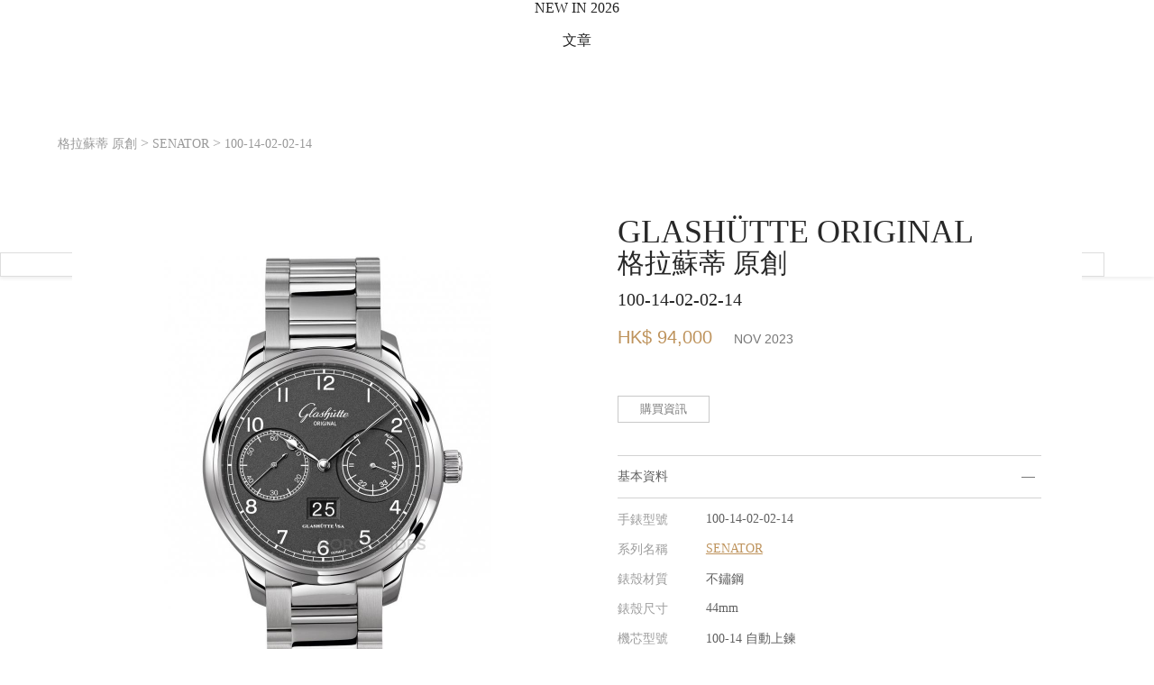

--- FILE ---
content_type: text/html; charset=utf-8
request_url: https://horoguides.com/hk/w/glash%C3%9Ctte-original/senator/100-14-02-02-14
body_size: 40185
content:
<!DOCTYPE html>
<html lang="zh-Hant-HK">
<head>
<meta charset="utf-8">
<link rel="alternate" hreflang="zh-Hant-HK" href="https://horoguides.com/hk/w/glash%C3%9Ctte-original/senator/100-14-02-02-14"><meta name="title" content="GLASHÜTTE ORIGINAL 格拉蘇蒂 原創 - SENATOR系列 - 100-14-02-02-14 - 手表價錢、價格、詳細規格查詢 - Horoguides 名錶指南 - 香港 Hong Kong"/><meta property="og:title" content="GLASHÜTTE ORIGINAL 格拉蘇蒂 原創 - SENATOR系列 - 100-14-02-02-14 - 手表價錢、價格、詳細規格查詢 - Horoguides 名錶指南 - 香港 Hong Kong"/><meta name="description" content="GLASHÜTTE ORIGINAL SENATOR 100-14-02-02-14，格拉蘇蒂 原創於2012年推出的錶款，搭載100-14自動上鍊機芯，以不鏽鋼材質打造錶殼，錶徑為44毫米，防水深度50米，具備大日曆、動能顯示、其它功能，官方最新的定價為 HK$ 94,000 (NOV 2023)。"/><meta property="og:description" content="GLASHÜTTE ORIGINAL SENATOR 100-14-02-02-14，格拉蘇蒂 原創於2012年推出的錶款，搭載100-14自動上鍊機芯，以不鏽鋼材質打造錶殼，錶徑為44毫米，防水深度50米，具備大日曆、動能顯示、其它功能，官方最新的定價為 HK$ 94,000 (NOV 2023)。"/><meta property="og:image" itemprop="image" content="https://horoguides.com/hk/downloads/w_watch/40000/37000/36300/w_watch_img_L_36289.jpg?1714964732548"/><meta property="og:image:width" content="750"/><meta property="og:image:height" content="960"/><link rel="image_src" type="image/jpeg" href="https://horoguides.com/hk/downloads/w_watch/40000/37000/36300/w_watch_img_L_36289.jpg?1714964732548"><meta name="keyword" content="名表指南,表界新闻,手表评比,手表推荐,找手表,劳力士,沛纳海,手表价格,手表价钱,手表查询"/><meta http-equiv="content-language" content="zh-hk"/><meta name="baidu-site-verification" content="CLLs06hPAZ"/><title>GLASHÜTTE ORIGINAL 格拉蘇蒂 原創 - SENATOR系列 - 100-14-02-02-14 - 手表價錢、價格、詳細規格查詢 - Horoguides 名錶指南 - 香港 Hong Kong</title><!-- JSON-LD -->
<script type="application/ld+json">
{
    "@context": "https://schema.org/",
    "@type": "Product",
    "@language": "zh-HK",
    "name": "GLASHÜTTE ORIGINAL SENATOR 100-14-02-02-14 - Horoguides",
    "image": [
        "https://horoguides.com/hk/downloads/w_watch/40000/37000/36300/w_watch_img_L_36289.jpg"
    ],
    "description": "GLASHÜTTE ORIGINAL SENATOR 100-14-02-02-14，格拉蘇蒂 原創於2012年推出的錶款，搭載100-14自動上鍊機芯，以不鏽鋼材質打造錶殼，錶徑為44毫米，防水深度50米，具備大日曆、動能顯示、其它功能，官方最新的定價為 HK$ 94,000 (NOV 2023)。",
    "sku": "100-14-02-02-14",
    "mpn": "100-14-02-02-14",
    "brand": {
        "@type": "Brand",
        "name": "GLASHÜTTE ORIGINAL",
        "url": "https://horoguides.com/hk/w/glashÜtte-original"
    },
    "mainEntityOfPage": "https://horoguides.com/hk/w/glashÜtte-original/senator/100-14-02-02-14"
}
</script><meta name="viewport" content="width=device-width,initial-scale=1.0, minimum-scale=1.0" user-scalable="no" maximum-scale="1.0"/><meta name="format-detection" content="telephone=no"/>	
	

<link href="/css/reset.css" media="all" rel="stylesheet" type="text/css">
<link href="/css/font_style.css?20250709_1" media="all" rel="stylesheet" type="text/css">
<link href="/css/region_style.css" media="all" rel="stylesheet" type="text/css">
<link href="/css/PopupPanel.css?5" media="all" rel="stylesheet" type="text/css">
<link rel="stylesheet" href="/hk/cache/content/desktop/user/murasaki/hk/css/Base/Base_common_css.css?1">
            <link rel="preconnect" href="https://fonts.googleapis.com">
            <link rel="preconnect" href="https://fonts.gstatic.com" crossorigin>
            <link href="https://fonts.googleapis.com/css2?family=Noto+Serif+TC:wght@300;400&display=swap" rel="stylesheet">
            <link href="https://fonts.googleapis.com/css2?family=Cormorant+Infant:wght@300&display=swap" rel="stylesheet">
            <link href="https://fonts.googleapis.com/css2?family=Noto+Sans+TC:wght@300;400;500&display=swap" rel="stylesheet">
            <link href="https://fonts.googleapis.com/css2?family=Cormorant:wght@300&display=swap" rel="stylesheet">
            <link href="https://fonts.googleapis.com/css2?family=Crimson+Text:ital,wght@0,400;0,600;0,700;1,400;1,600;1,700&display=swap" rel="stylesheet">
<!-- Begin Google Ad Manager -->
<script async type="text/javascript" id="" src="https://www.googletagservices.com/tag/js/gpt.js"></script>
<!-- End Google Ad Manager -->
<!-- Google Tag Manager -->
<script>(function(w,d,s,l,i){w[l]=w[l]||[];w[l].push({'gtm.start':
new Date().getTime(),event:'gtm.js'});var f=d.getElementsByTagName(s)[0],
j=d.createElement(s),dl=l!='dataLayer'?'&l='+l:'';j.async=true;j.src=
'https://www.googletagmanager.com/gtm.js?id='+i+dl;f.parentNode.insertBefore(j,f);
})(window,document,'script','dataLayer','GTM-5L7BDR8');

//改用gtm後,要補上gtag的函式宣告
window.dataLayer = window.dataLayer || [];
function gtag(){dataLayer.push(arguments);}
gtag('js', new Date());
gtag('config', 'UA-90322481-1');

window.googletag = window.googletag || {cmd: []};//GAM
</script>
<!-- End Google Tag Manager -->
<!-- BEGIN Google Publisher Tag -->
<script async src="https://pagead2.googlesyndication.com/pagead/js/adsbygoogle.js?client=ca-pub-1402309998636118" crossorigin="anonymous"></script>
<!-- END Google Publisher Tag -->
    <!--網站代表縮圖-->
    <link rel="shortcut icon" href="/hk/images/favico.ico">
    <link rel="apple-touch-icon" sizes="57x57" href="/images/apple-icon-57x57.png" />
    <link rel="apple-touch-icon" sizes="72x72" href="/images/apple-icon-72x72.png" />
    <link rel="apple-touch-icon" sizes="114x114" href="/images/apple-icon-114x114.png" />
    <link rel="apple-touch-icon" sizes="144x144" href="/images/apple-icon-144x144.png" />
    <!--BEGIN_頁面CSS-->
    <!--END_頁面CSS-->
</head>
<body>
<!-- Google Tag Manager (noscript) -->
<noscript><iframe src="https://www.googletagmanager.com/ns.html?id=GTM-5L7BDR8"
height="0" width="0" style="display:none;visibility:hidden"></iframe></noscript>
<!-- End Google Tag Manager (noscript) --><link rel="stylesheet" href="/hk/cache/content/desktop/public/hk/css/UISearch/UISearch.css?1"><link rel="stylesheet" href="/hk/cache/content/desktop/public/hk/css/LoginToolsA/LoginToolsA.css?1"><link rel="stylesheet" href="/hk/cache/content/desktop/public/hk/css/OpenIDFacebook/OpenIDFacebook.css?1"><link rel="stylesheet" href="/hk/cache/content/desktop/public/hk/css/UserTimes/UserTimes.css?1"><link rel="stylesheet" href="/hk/cache/content/desktop/public/hk/css/LoadingLayerB/LoadingLayerB.css?1"><link rel="stylesheet" href="/hk/cache/content/desktop/public/hk/css/mainMenu/mainMenu.css?13"><link rel="stylesheet" href="/hk/cache/content/desktop/public/hk/css/UserStatusPanel/UserStatusPanel.css?1"><link rel="stylesheet" href="/hk/cache/content/desktop/public/hk/css/SubMenuOfficial/SubMenuOfficial.css?1"><link rel="stylesheet" href="/hk/cache/content/desktop/public/hk/css/UserLikes/UserLikes.css?1"><link rel="stylesheet" href="/hk/cache/content/desktop/public/hk/css/UserScoresA/UserScoresA.css?1"><link rel="stylesheet" href="/hk/cache/content/desktop/public/hk/css/UITip/UITip.css?1"><link rel="stylesheet" href="/hk/cache/content/desktop/public/hk/css/UIPriceTip/UIPriceTip.css?1"><link rel="stylesheet" href="/hk/cache/content/desktop/public/hk/css/UIUserScorePanelE/UIUserScorePanelE.css?1"><link rel="stylesheet" href="/hk/cache/content/desktop/public/hk/css/UIMobileInputPanel/UIMobileInputPanel.css?1"><link rel="stylesheet" href="/hk/cache/content/desktop/public/hk/css/UserPicture/UserPicture.css?1"><link rel="stylesheet" href="/hk/cache/content/desktop/public/hk/css/ShowUserPictures/ShowUserPictures.css?1">
					<style>
					    .UserScores{
					        cursor:pointer;
					        pointer-events:all;
					        width:85px;
                            text-align:center;
					    }
					    
					    .UserScores .imgA{
					        background-size:contain;
					        background-position:center;
					        background-repeat: no-repeat;
					    }
					    
					    .UserScores .userScores{
					        background-color:#be935c;
                            color:#FFF;
                            padding:10px 0;
					    }
					    
					    .UserScores .userScoresA{
					        padding:20px 0;
					    }
					    
					    .UserScores .scores{
					        width:100%;
					    }
					    
					    .UserScores .tScore{
					        font-size:25px;
					    }
					    
					    .UserScores .tScoreA{
                            font-size:12px;
                        }
					    
					    .UserScores .users{
					        font-size:12px;
					    }
					    
					    .UserScores .addBtn{
					        width:100%;
                            background-color:#000;
					    }
					    
					    .UserScores .addBtnA{
					        display:none;
					    }
					    
					    .UserScores .addBtn .text{
					        color:#FFF;
                            font-size:12px;
                            padding:12px 3px;
					    }
					    
					    .UserScores .addBtn .icon{
					        width:13px;
                            height:36px;
                            background-image:url(/hk/images/common/ico_addA_1.svg);
					    }
					    
					    .UserScores .users .icon{
					        margin:5px auto 0 auto;
					        width:13px;
                            height:13px;
                            background-image:url(/hk/images/common/ico_addA_1.svg);
					    }
					    
					    .UserScores .row{
                            display:inline-block;
                            vertical-align:middle;
                        }
                        
                        .UserScores .vAlign{
                            width:0;
                            height:36px;
                            display:inline-block;
                            vertical-align:middle;
                        }
						 
                        @media screen and (max-width:768px){
                            .UserScores{
                                width:20.5vw;
                            }
                            .UserScores .userScores{
                                padding:2.2vw 0;
                            }
                            
                            .UserScores .userScoresA{
                                padding:4.83vw 0;
                            }
                            
                            .UserScores .tScore{
                                font-size:6.04vw;
                            }
                            
                            .UserScores .tScoreA{
                                font-size:2.9vw;
                            }
                            
                            .UserScores .users{
                                font-size:2.9vw;
                            }
                            
                            .UserScores .addBtn .text{
                                font-size:2.9vw;
                                padding:2.9vw 1vw;
                            }
                            
                            .UserScores .addBtn .icon{
                                width:3vw;
                                height:8.7vw;
                            }
                            
                            .UserScores .users .icon{
					            width:3vw;
                                height:3vw;
					        }
                            
                            .UserScores .vAlign{
                                width:0;
                                height:8.7vw;
                            }
                        }
					</style><link rel="stylesheet" href="/hk/cache/content/desktop/public/hk/css/UISocialShare/UISocialShare.css?1"><link rel="stylesheet" href="/hk/cache/content/desktop/public/hk/css/ShowUserComments/ShowUserComments.css?1"><link rel="stylesheet" href="/hk/cache/content/desktop/public/hk/css/CommentTools/CommentTools.css?1"><link rel="stylesheet" href="/hk/cache/content/desktop/public/hk/css/UserComment/UserComment.css?1"><link rel="stylesheet" href="/hk/cache/content/desktop/public/hk/css/SocialTools/SocialTools.css?1"><link rel="stylesheet" href="/hk/cache/content/desktop/public/hk/css/UIHypeIcon/UIHypeIcon.css?1"><link rel="stylesheet" href="/hk/cache/content/desktop/public/hk/css/UIUserTools/UIUserTools.css?1"><link rel="stylesheet" href="/hk/cache/content/desktop/public/hk/css/content/content.css?1"><link rel="stylesheet" href="/hk/cache/content/desktop/public/hk/css/AdBannerK_A/AdBannerK_A.css?1"><link rel="stylesheet" href="/hk/cache/content/desktop/public/hk/css/AdBannerD_A/AdBannerD_A.css?1"><link rel="stylesheet" href="/hk/cache/content/desktop/public/hk/css/AdBannerD_B/AdBannerD_B.css?1"><link rel="stylesheet" href="/hk/cache/content/desktop/public/hk/css/AdBannerW_A/AdBannerW_A.css?1"><link rel="stylesheet" href="/hk/cache/content/desktop/public/hk/css/AdBannerV_A/AdBannerV_A.css?1"><link rel="stylesheet" href="/hk/cache/content/desktop/public/hk/css/AdBannerR_A/AdBannerR_A.css?1"><link rel="stylesheet" href="/hk/cache/content/desktop/public/hk/css/AdBannerL_A/AdBannerL_A.css?1"><link rel="stylesheet" href="/hk/cache/content/desktop/public/hk/css/LoadingLayerA/LoadingLayerA.css?1"><link rel="stylesheet" href="/hk/cache/content/desktop/public/hk/css/rCompareLayerA/rCompareLayerA.css?1"><link rel="stylesheet" href="/hk/cache/content/desktop/public/hk/css/Navigator_watch/Navigator_watch.css?1"><link rel="stylesheet" href="/hk/cache/content/desktop/public/hk/css/WatchContentF/WatchContentF.css?1"><link rel="stylesheet" href="/hk/cache/content/desktop/public/hk/css/TimeLab2EasyVote/TimeLab2EasyVote.css?1"><link rel="stylesheet" href="/hk/cache/content/desktop/public/hk/css/AdBannerAAA_A/AdBannerAAA_A.css?1"><link rel="stylesheet" href="/hk/cache/content/desktop/public/hk/css/AdBannerO_A/AdBannerO_A.css?1"><link rel="stylesheet" href="/hk/cache/content/desktop/public/hk/css/WatchScoreDetail/WatchScoreDetail.css?1"><link rel="stylesheet" href="/hk/cache/content/desktop/public/hk/css/WatchScoreListDevG_C_watch_no_comment/WatchScoreListDevG_C_watch_no_comment.css?1"><link rel="stylesheet" href="/hk/cache/content/desktop/public/hk/css/ILinkingTagA/ILinkingTagA.css?1"><link rel="stylesheet" href="/hk/cache/content/desktop/public/hk/css/PArticlesEntrance/PArticlesEntrance.css?1"><link rel="stylesheet" href="/hk/cache/content/desktop/public/hk/css/CRelatedWatchesD_A/CRelatedWatchesD_A.css?1"><link rel="stylesheet" href="/hk/cache/content/desktop/public/hk/css/InterestedArticleE/InterestedArticleE.css?1"><link rel="stylesheet" href="/hk/cache/content/desktop/public/hk/css/CMostReadArticles/CMostReadArticles.css?1"><link rel="stylesheet" href="/hk/cache/content/desktop/public/hk/css/CHeatBrands/CHeatBrands.css?1"><link rel="stylesheet" href="/hk/cache/content/desktop/public/hk/css/CMergeBlock/CMergeBlock.css?1"><link rel="stylesheet" href="/hk/cache/content/desktop/public/hk/css/UserLatestScoresC_2/UserLatestScoresC_2.css?1"><link rel="stylesheet" href="/hk/cache/content/desktop/public/hk/css/FindDealerB2/FindDealerB2.css?1"><link rel="stylesheet" href="/hk/cache/content/desktop/public/hk/css/IDummyClassifyA/IDummyClassifyAb_23.css?1"><link rel="stylesheet" href="/hk/cache/content/desktop/public/hk/css/IRightSideBanner/IRightSideBanner.css?1"><link rel="stylesheet" href="/hk/cache/content/desktop/public/hk/css/BackToTopButton/BackToTopButton.css?1"><link rel="stylesheet" href="/hk/cache/content/desktop/public/hk/css/AdBannerS_A/AdBannerS_A.css?1"><link rel="stylesheet" href="/hk/cache/content/desktop/public/hk/css/footer/footer.css?1"><div id="main">
    <div id="inMain">
        <div id="content" class="content"><div id="mainMenu" class="mainMenu Noto3 pos_abs">
                                
                                <div class="outBox">
                                    <div class="desktop">
                                        <div class="part1 part1A boxSizing pos_rel">
                                            <div class="vAlign columnA"></div><a href="/hk" title="HOROGUIDES"><div class="logo logoBox1 imgA columnA"></div></a>
                                            <div class="sideBoxL pos_abs">
                                                <div class="vAlign columnA"></div><a title="JANUARY 17, 2026"><div class="date Noto4 columnA">JANUARY 17, 2026</div></a>
                                            </div>
                                            <div class="sideBoxR pos_abs">
                                                <div class="vAlign columnA"></div><a href="javascript:$.popupPanel({skin:$.skinLoginPanel(),duration:300});" title="LOG IN"><div class="login Noto4 columnA">LOG IN</div></a>
                                            </div>
                                        </div>
                                    </div>
                                    <div class="part2 part2A boxSizing pos_rel">
                                        <div class="shortenUrlBox"></div><div class="shortCutBox"></div>
                                        <div class="desktop height_pcnt_100">
                                            <div class="partInbox pos_rel">
                                                <div class="vAlign columnA"></div><div class="mainBox columnA"><ul class="dMenu menuBox Noto4"><a title="NEW IN 2026" href="/hk/2026_new_watches" target="_self"><li class="dItem desktop_only pos_rel cursor_pointer columnA" data-key="watches_2026"><div class="vAlign columnA"></div><div class="text columnA">NEW IN 2026</div></li></a><a title="文章"><li class="dItem pos_rel cursor_pointer columnA" data-key="articles"><div class="vAlign columnA"></div><div class="text columnA">文章</div><div class="icon pos_abs arrow_down imgA columnA"></div></li></a><a title="品牌"><li class="dItem pos_rel cursor_pointer columnA" data-key="brands"><div class="vAlign columnA"></div><div class="text columnA">品牌</div><div class="icon pos_abs arrow_down imgA columnA"></div></li></a><a title="搵錶" href="/hk/watch_finder" target="_self"><li class="dItem pos_rel cursor_pointer columnA" data-key="watchFinder"><div class="vAlign columnA"></div><div class="text columnA">搵錶</div></li></a><a title="排行榜"><li class="dItem pos_rel cursor_pointer columnA" data-key="leaderboard"><div class="vAlign columnA"></div><div class="text columnA">排行榜</div><div class="icon pos_abs arrow_down imgA columnA"></div></li></a><a title="拍賣" href="/hk/auction" target="_self"><li class="dItem pos_rel cursor_pointer columnA" data-key="auction"><div class="vAlign columnA"></div><div class="text columnA">拍賣</div></li></a><a title="Lab" href="/hk/time_lab" target="_self"><li class="dItem pos_rel cursor_pointer columnA" data-key="Lab"><div class="vAlign columnA"></div><div class="text columnA">Lab</div></li></a><li class="searchUI dItem pos_rel cursor_pointer columnA"><div class="vAlign columnA"></div></li></ul><div class="dSubmenu boxSizing pos_abs" data-key="articles">
                        <div class="dSubmenuInBox flex">
                            <div class="lBox flex boxSizing column">
                                <ul  class="boxSizing"><a href="/hk/browse" title="全部文章"><li class="unit text_gold" data-name="全部文章">全部文章</li></a><a href="/hk/browse?ac_id=1" title="錶壇動態"><li class="unit" data-name="錶壇動態">錶壇動態</li></a><a href="/hk/browse?ac_id=3" title="焦點話題"><li class="unit" data-name="焦點話題">焦點話題</li></a><a href="/hk/browse?ac_id=14" title="IG名錶達人"><li class="unit" data-name="IG名錶達人">IG名錶達人</li></a><a href="/hk/browse?ac_id=13" title="美人時計"><li class="unit" data-name="美人時計">美人時計</li></a></ul>
                            </div><div class="rBox flex boxSizing column"><div class="unit pos_rel" data-name="OMEGA反熊貓登月錶正式登場：Moonwatch經典黑白的全新詮釋">
                        <a href="/hk/a/omega反熊貓登月錶正式登場：moonwatch經典黑白的全新詮釋" title="OMEGA反熊貓登月錶正式登場：Moonwatch經典黑白的全新詮釋"><div class="unitInbox">
                            <div class="imgBox pos_rel"><div class="visual visualA imgB brightness75" data-src="/hk/downloads/bestchose/pic/pic_con/202601/202601141619045151.jpg"></div><div class="category pos_abs">錶壇動態</div></div>
                            <div class="subject">OMEGA反熊貓登月錶正式登場：Moonwatch經典黑白的全新詮釋</div>
                        </div></a>
                        
                    </div><div class="unit pos_rel" data-name="最終五強！第二屆路易威登獨立製錶創意獎決選名單公布，入圍的是？">
                        <a href="/hk/a/最終五強！第二屆路易威登獨立製錶創意獎決選名單公布，入圍的是？" title="最終五強！第二屆路易威登獨立製錶創意獎決選名單公布，入圍的是？"><div class="unitInbox">
                            <div class="imgBox pos_rel"><div class="visual visualA imgB brightness75" data-src="/hk/downloads/bestchose/pic/pic_con/202601/202601151653095921.jpg"></div><div class="category pos_abs">焦點話題</div></div>
                            <div class="subject">最終五強！第二屆路易威登獨立製錶創意獎決選名單公布，入圍的是？</div>
                        </div></a>
                        
                    </div><div class="unit pos_rel" data-name="藏家@mrwatch.tw的年度最愛｜HOROGUIDES雜誌Vol.9特別企劃">
                        <a href="/hk/a/藏家mrwatch-tw的年度最愛｜horoguides雜誌vol-9特別企劃" title="藏家@mrwatch.tw的年度最愛｜HOROGUIDES雜誌Vol.9特別企劃"><div class="unitInbox">
                            <div class="imgBox pos_rel"><div class="visual visualA imgB brightness75" data-src="/hk/downloads/bestchose/pic/pic_con/202512/202601021628388191.jpg"></div><div class="category pos_abs">IG名錶達人</div></div>
                            <div class="subject">藏家@mrwatch.tw的年度最愛｜HOROGUIDES雜誌Vol.9特別企劃</div>
                        </div></a>
                        
                    </div></div>
                        </div>
                    </div><div class="dSubmenu boxSizing pos_abs" data-key="brands">
                        <div class="dSubmenuInBox flex">
                            <div class="lBox lBoxA flex boxSizing column">
                                <ul  class="boxSizing ul_A"><a><li class="unit" data-name="熱門品牌"><span class="" style="color:#787878;">熱門品牌</span></li></a><a href="/hk/w/a-lange-s%C3%96hne" title="A. LANGE & SÖHNE 朗格"><li class="unit" data-name="A. LANGE & SÖHNE 朗格">A. LANGE & SÖHNE 朗格</li></a><a href="/hk/w/audemars-piguet" title="AP 愛彼"><li class="unit" data-name="AP 愛彼"><span class="Noto5">AP 愛彼</span></li></a><a href="/hk/w/blancpain" title="BLANCPAIN 寶珀"><li class="unit" data-name="BLANCPAIN 寶珀">BLANCPAIN 寶珀</li></a><a href="/hk/w/breguet" title="BREGUET 寶璣"><li class="unit" data-name="BREGUET 寶璣">BREGUET 寶璣</li></a><a href="/hk/w/breitling" title="BREITLING 百年靈"><li class="unit" data-name="BREITLING 百年靈">BREITLING 百年靈</li></a><a href="/hk/w/bvlgari" title="BVLGARI 寶格麗"><li class="unit" data-name="BVLGARI 寶格麗">BVLGARI 寶格麗</li></a><a href="/hk/w/cartier" title="CARTIER 卡地亞"><li class="unit" data-name="CARTIER 卡地亞">CARTIER 卡地亞</li></a></ul><ul  class="boxSizing ul_A  ul_B"><a href="/hk/w/chanel" title="CHANEL 香奈兒"><li class="unit" data-name="CHANEL 香奈兒">CHANEL 香奈兒</li></a><a href="/hk/w/hublot" title="HUBLOT 宇舶表"><li class="unit" data-name="HUBLOT 宇舶表">HUBLOT 宇舶表</li></a><a href="/hk/w/iwc" title="IWC 萬國錶"><li class="unit" data-name="IWC 萬國錶">IWC 萬國錶</li></a><a href="/hk/w/jaeger-lecoultre" title="JAEGER-LECOULTRE 積家"><li class="unit" data-name="JAEGER-LECOULTRE 積家">JAEGER-LECOULTRE 積家</li></a><a href="/hk/w/longines" title="LONGINES 浪琴表"><li class="unit" data-name="LONGINES 浪琴表">LONGINES 浪琴表</li></a><a href="/hk/w/omega" title="OMEGA 歐米茄"><li class="unit" data-name="OMEGA 歐米茄">OMEGA 歐米茄</li></a><a href="/hk/w/oris" title="ORIS 豪利時"><li class="unit" data-name="ORIS 豪利時">ORIS 豪利時</li></a><a href="/hk/w/officine-panerai" title="PANERAI 沛納海"><li class="unit" data-name="PANERAI 沛納海">PANERAI 沛納海</li></a></ul><ul  class="boxSizing ul_A  ul_B"><a href="/hk/w/patek-philippe" title="PP 百達翡麗"><li class="unit" data-name="PP 百達翡麗"><span class="Noto5">PP 百達翡麗</span></li></a><a href="/hk/w/piaget" title="PIAGET 伯爵"><li class="unit" data-name="PIAGET 伯爵">PIAGET 伯爵</li></a><a href="/hk/w/richard-mille" title="RICHARD MILLE "><li class="unit" data-name="RICHARD MILLE ">RICHARD MILLE </li></a><a href="/hk/w/rolex" title="ROLEX 勞力士"><li class="unit" data-name="ROLEX 勞力士"><span class="Noto5">ROLEX 勞力士</span></li></a><a href="/hk/w/tag-heuer" title="TAG HEUER 泰格豪雅"><li class="unit" data-name="TAG HEUER 泰格豪雅">TAG HEUER 泰格豪雅</li></a><a href="/hk/w/tudor" title="TUDOR 帝舵表"><li class="unit" data-name="TUDOR 帝舵表">TUDOR 帝舵表</li></a><a href="/hk/w/vacheron-constantin" title="VC 江詩丹頓"><li class="unit" data-name="VC 江詩丹頓">VC 江詩丹頓</li></a><a href="/hk/brands_list" title="全部品牌"><li class="unit" data-name="全部品牌"><span class="text_gold">全部品牌</span></li></a></ul>
                            </div><div class="rBox rBoxA flex boxSizing column"><div class="unit pos_rel" data-name="勞力士腕錶秉持「穩重、適用、不顯浮華」的設計作風，精確和耐用性更使勞力士身價不凡">
                        <a href="/w/rolex" title="ROLEX 勞力士腕錶秉持「穩重、適用、不顯浮華」的設計作風，精確和耐用性更使勞力士身價不凡"><div class="unitInbox">
                            <div class="imgBox pos_rel"><div class="visual visualA imgB brightness75" data-src="/hk/downloads/w_brand/10000/1000/100/w_brand_bg_S_39.jpg?1559286973"></div><div class="category pos_abs">ROLEX</div></div>
                            <div class="subject">勞力士腕錶秉持「穩重、適用、不顯浮華」的設計作風，精確和耐用性更使勞力士身價不凡</div>
                        </div></a>
                        
                    </div></div>
                        </div>
                    </div><div class="dSubmenu boxSizing pos_abs" data-key="leaderboard">
                        <div class="dSubmenuInBox flex">
                            <div class="lBox flex boxSizing column">
                                <ul  class="boxSizing"><a href="/hk/watch_ranking/top_100" title="Top100"><li class="unit" data-name="Top100">Top100</li></a><a href="/hk/watch_ranking/sports" title="運動錶Top20"><li class="unit" data-name="運動錶Top20">運動錶Top20</li></a><a href="/hk/watch_ranking/diving" title="潛水錶Top20"><li class="unit" data-name="潛水錶Top20">潛水錶Top20</li></a><a href="/hk/brand_turnover/top_50" title="品牌Top50"><li class="unit" data-name="品牌Top50">品牌Top50</li></a><a href="/hk/hot_series" title="熱門系列Best30"><li class="unit" data-name="熱門系列Best30">熱門系列Best30</li></a><a href="/hk/top_instagram" title="全球IG動態"><li class="unit" data-name="全球IG動態">全球IG動態</li></a><a href="/hk/suggestion?classify=2025%20名錶年鑑" title="2025名錶年鑑"><li class="unit" data-name="2025名錶年鑑">2025名錶年鑑</li></a></ul>
                            </div><div class="rBox flex boxSizing column"><div class="unit pos_rel" data-name="各大鐘錶品牌時刻更新，為你整合每日熱門錶款Top 100">
                        <a href="/hk/watch_ranking/top_100" title="熱門錶款 TOP 100"><div class="unitInbox">
                            <div class="imgBox pos_rel"><div class="visual visualA imgB brightness75" data-src="/hk/images/common/todays_hit_s.jpg"></div><div class="category categoryA pos_abs"><div class="vAlign columnA"></div><div class="columnA"><span class="title1">熱門錶款</span><br><span class="title2">TOP 100</span></div></div></div>
                            <div class="subject">各大鐘錶品牌時刻更新，為你整合每日熱門錶款Top 100</div>
                        </div></a>
                        
                    </div><div class="unit pos_rel" data-name="最受歡迎嘅2025 百大熱搜榜TOP100 ! ">
                        <a href="/hk/campaign/Top100_2025" title="2025百大熱搜榜"><div class="unitInbox">
                            <div class="imgBox pos_rel"><div class="visual visualA imgB brightness75" data-src="/hk/images/common/best_30.jpg"></div><div class="category categoryA pos_abs"><div class="vAlign columnA"></div><div class="columnA"><span class="title1">百大熱搜</span><br><span class="title2">2025</span></div></div></div>
                            <div class="subject">最受歡迎嘅2025 百大熱搜榜TOP100 ! </div>
                        </div></a>
                        
                    </div><div class="unit unit_IG pos_rel" data-name="唔洗逐一Follow，一次睇晒全球鐘錶品牌最新嘅Post！">
                        <a href="/hk/top_instagram?orderBy=0" title="全球 IG 動態"><div class="unitInbox">
                            <div class="imgBox pos_rel"><div class="visual imgB brightness75" data-code="downloads/w_instagram_cache/10000/4000/3900/DTiaFxtEmJ3.jpg" data-igCode="DTiaFxtEmJ3"></div><div class="category categoryA pos_abs"><div class="vAlign columnA"></div><div class="columnA"><span class="title1">今日最新</span><br><span class="title2">IG Post</span></div></div></div>
                            <div class="subject">唔洗逐一Follow，一次睇晒全球鐘錶品牌最新嘅Post！</div>
                        </div></a>
                        
                    </div></div>
                        </div>
                    </div></div>
                                                <div class="sideBoxL trans_opacity_03 pos_abs"><div class="vAlign columnA"></div><a href="/hk" title="HOROGUIDES"><div class="logo logoBox2 imgA columnA"></div></a></div>
                                                <div class="sideBoxR columnA trans_opacity_03 pos_abs">
                                                    <div class="vAlign columnA"></div><a href="javascript:$.popupPanel({skin:$.skinLoginPanel(),duration:300});" title="LOG IN"><div class="login Noto4 columnA">LOG IN</div></a><div class="UserTimes columnA"></div>
                                                </div>
                                            </div>
                                        </div>
                                        <div class="extra boxSizing">
                                            <div class="vAlign columnA"></div><a href="javascript:$.popupPanel({skin:$.skinLoginPanel(),duration:300});" title="LOG IN"><div class="login Noto4 columnA">LOG IN</div></a>
                                        </div>
                                        <div class="mobile pos_rel">
                                            <div class="sub_mobile boxSizing pos_abs"><ul class="mMenu menuBox Noto4 pos_rel"><li class="mItem pos_rel cursor_pointer" data-key="articles"><a class="pos_abs" title="文章"></a><div class="vAlign columnA"></div><div class="text columnA">文章</div><div class="icon pos_abs arrow_down imgA columnA"></div></li><ul class="mSubmenu Noto3">
                        <a href="/hk/browse" title="全部文章"><li class="unit text_gold" data-name="全部文章">全部文章</li></a><a href="/hk/browse?ac_id=1" title="錶壇動態"><li class="unit" data-name="錶壇動態">錶壇動態</li></a><a href="/hk/browse?ac_id=3" title="焦點話題"><li class="unit" data-name="焦點話題">焦點話題</li></a><a href="/hk/browse?ac_id=14" title="IG名錶達人"><li class="unit" data-name="IG名錶達人">IG名錶達人</li></a><a href="/hk/browse?ac_id=13" title="美人時計"><li class="unit" data-name="美人時計">美人時計</li></a>
                    </ul><li class="mItem pos_rel cursor_pointer" data-key="brands"><a class="pos_abs" title="品牌"></a><div class="vAlign columnA"></div><div class="text columnA">品牌</div><div class="icon pos_abs arrow_down imgA columnA"></div></li><ul class="mSubmenu Noto3">
                        <a href="/hk/brands_list" title="全部品牌"><li class="unit" data-name="全部品牌"><span class="text_gold">全部品牌</span></li></a><a href="/hk/w/a-lange-s%C3%96hne" title="A. LANGE & SÖHNE 朗格"><li class="unit" data-name="A. LANGE & SÖHNE 朗格">A. LANGE & SÖHNE 朗格</li></a><a href="/hk/w/audemars-piguet" title="AP 愛彼"><li class="unit" data-name="AP 愛彼"><span class="Noto5">AP 愛彼</span></li></a><a href="/hk/w/blancpain" title="BLANCPAIN 寶珀"><li class="unit" data-name="BLANCPAIN 寶珀">BLANCPAIN 寶珀</li></a><a href="/hk/w/breguet" title="BREGUET 寶璣"><li class="unit" data-name="BREGUET 寶璣">BREGUET 寶璣</li></a><a href="/hk/w/breitling" title="BREITLING 百年靈"><li class="unit" data-name="BREITLING 百年靈">BREITLING 百年靈</li></a><a href="/hk/w/bvlgari" title="BVLGARI 寶格麗"><li class="unit" data-name="BVLGARI 寶格麗">BVLGARI 寶格麗</li></a><a href="/hk/w/cartier" title="CARTIER 卡地亞"><li class="unit" data-name="CARTIER 卡地亞">CARTIER 卡地亞</li></a><a href="/hk/w/chanel" title="CHANEL 香奈兒"><li class="unit" data-name="CHANEL 香奈兒">CHANEL 香奈兒</li></a><a href="/hk/w/hublot" title="HUBLOT 宇舶表"><li class="unit" data-name="HUBLOT 宇舶表">HUBLOT 宇舶表</li></a><a href="/hk/w/iwc" title="IWC 萬國錶"><li class="unit" data-name="IWC 萬國錶">IWC 萬國錶</li></a><a href="/hk/w/jaeger-lecoultre" title="JAEGER-LECOULTRE 積家"><li class="unit" data-name="JAEGER-LECOULTRE 積家">JAEGER-LECOULTRE 積家</li></a><a href="/hk/w/longines" title="LONGINES 浪琴表"><li class="unit" data-name="LONGINES 浪琴表">LONGINES 浪琴表</li></a><a href="/hk/w/omega" title="OMEGA 歐米茄"><li class="unit" data-name="OMEGA 歐米茄">OMEGA 歐米茄</li></a><a href="/hk/w/oris" title="ORIS 豪利時"><li class="unit" data-name="ORIS 豪利時">ORIS 豪利時</li></a><a href="/hk/w/officine-panerai" title="PANERAI 沛納海"><li class="unit" data-name="PANERAI 沛納海">PANERAI 沛納海</li></a><a href="/hk/w/patek-philippe" title="PP 百達翡麗"><li class="unit" data-name="PP 百達翡麗"><span class="Noto5">PP 百達翡麗</span></li></a><a href="/hk/w/piaget" title="PIAGET 伯爵"><li class="unit" data-name="PIAGET 伯爵">PIAGET 伯爵</li></a><a href="/hk/w/richard-mille" title="RICHARD MILLE "><li class="unit" data-name="RICHARD MILLE ">RICHARD MILLE </li></a><a href="/hk/w/rolex" title="ROLEX 勞力士"><li class="unit" data-name="ROLEX 勞力士"><span class="Noto5">ROLEX 勞力士</span></li></a><a href="/hk/w/tag-heuer" title="TAG HEUER 泰格豪雅"><li class="unit" data-name="TAG HEUER 泰格豪雅">TAG HEUER 泰格豪雅</li></a><a href="/hk/w/tudor" title="TUDOR 帝舵表"><li class="unit" data-name="TUDOR 帝舵表">TUDOR 帝舵表</li></a><a href="/hk/w/vacheron-constantin" title="VC 江詩丹頓"><li class="unit" data-name="VC 江詩丹頓">VC 江詩丹頓</li></a>
                    </ul><li class="mItem pos_rel cursor_pointer" data-key="watchFinder"><a class="pos_abs" title="搵錶" href="/hk/watch_finder" target="_self"></a><div class="vAlign columnA"></div><div class="text columnA">搵錶</div></li><li class="mItem pos_rel cursor_pointer" data-key="leaderboard"><a class="pos_abs" title="排行榜"></a><div class="vAlign columnA"></div><div class="text columnA">排行榜</div><div class="icon pos_abs arrow_down imgA columnA"></div></li><ul class="mSubmenu Noto3">
                        <a href="/hk/watch_ranking/top_100" title="Top100"><li class="unit" data-name="Top100">Top100</li></a><a href="/hk/watch_ranking/sports" title="運動錶Top20"><li class="unit" data-name="運動錶Top20">運動錶Top20</li></a><a href="/hk/watch_ranking/diving" title="潛水錶Top20"><li class="unit" data-name="潛水錶Top20">潛水錶Top20</li></a><a href="/hk/brand_turnover/top_50" title="品牌Top50"><li class="unit" data-name="品牌Top50">品牌Top50</li></a><a href="/hk/hot_series" title="熱門系列Best30"><li class="unit" data-name="熱門系列Best30">熱門系列Best30</li></a><a href="/hk/top_instagram" title="全球IG動態"><li class="unit" data-name="全球IG動態">全球IG動態</li></a><a href="/hk/suggestion?classify=2025%20名錶年鑑" title="2025名錶年鑑"><li class="unit" data-name="2025名錶年鑑">2025名錶年鑑</li></a><a href="/hk/campaign/Top100_2025" title="2025百大熱搜榜"><li class="unit" data-name="2025百大熱搜榜">2025百大熱搜榜</li></a>
                    </ul><li class="mItem pos_rel cursor_pointer" data-key="auction"><a class="pos_abs" title="拍賣" href="/hk/auction" target="_self"></a><div class="vAlign columnA"></div><div class="text columnA">拍賣</div></li><li class="mItem pos_rel cursor_pointer" data-key="Time Lab"><a class="pos_abs" title="Time Lab" href="/hk/time_lab" target="_self"></a><div class="vAlign columnA"></div><div class="text columnA">Time Lab</div></li></ul></div>
                                            <div class="vAlign columnA"></div><div class="logoOutBox3 columnA"><a href="/hk" title="HOROGUIDES"><img class="logoBox3" src="/hk/images/common/logo-black.svg"></a></div>
                                            <div class="btnMobileMenu cursor_pointer imgA floatLeft columnA pos_abs"><div class="icon icon_menu_mobile imgA"></div></div><div class="searchBox_m boxSizing pos_abs"><div class="vAlign columnA"></div><div class="searchUI_m_2 columnA pos_rel cursor_pointer"></div></div></div>
                                    </div>
                                </div>
                            </div><div id="UserStatusPanel" class="UserStatusPanel">
                            <div class="outBox">
                                <div class="userInfo Noto3"><div class="inBox">
                        <a title="LOG IN"><div class="btnLogin login Noto4 btnUI columnA">LOG IN</div></a>
                    </div></div>
                            </div>
                        </div><div id="SubMenuOfficial" class="SubMenuOfficial Noto3">
			                    <div class="inBox">
                                    <a href="/hk"><div id="home" class="btn homeA"><img src="/hk/images/common/global/home-1.svg"></div></a>
                                    <a href="/hk/brands_list"><div id="brands" class="btn brandsA"><img src="/hk/images/common/global/brands-1.svg"></div></a>
                                    <a href="/hk/suggestion"><div id="picks" class="btn picksA"><img src="/hk/images/common/global/picks-1.svg?20180511"></div></a>
                                    <a href="/hk/watch_ranking/top_100"><div id="top100" class="btn top100A"><img src="/hk/images/common/global/charts-1.svg"></div></a><a href="/hk/2026_new_watches"><div id="EVENT" class="btn EVENTA"><img src="/hk/images/common/global/2026-1.svg?20260113"></div></a><div class="UserTimes column"></div></div>
							</div><div id='IAdBannerL_A'></div><div id='LoadingLayerA' class='LoadingLayerA'></div><div id='rCompareLayerA' class='rCompareLayerA rCompareEasing'>
                                <div class='rCompareBG'></div>
                                <div class='rCompareFrame'>
                                    <div class='rCompareMenu rCompareEasing'>
                                        <div class='menuBox'>
                                            <div class='watchBox'></div>
                                                <div class='uiBox'>
                                                    <div class='vAlign'></div><div class='btnEnter'>進行比較</div>
												</div>
									        <div class='arrowBox'>
									            <div class='arrow'></div>
									        </div>
							            </div>
							        </div>
							    </div>
							</div><div id="Navigator" class="Navigator_watch"><div class="outBox"><a class="goPage Noto3" href="/hk/w/glash%C3%9Ctte-original"" title="格拉蘇蒂 原創">格拉蘇蒂 原創</a> > <a class="goPage Noto3" href="/hk/w/glash%C3%9Ctte-original/senator"" title="SENATOR">SENATOR</a> > <a class="goPage Noto3" href="/hk/w/glash%C3%9Ctte-original/senator/100-14-02-02-14"" title="100-14-02-02-14">100-14-02-02-14</a></div></div><div id="WatchContentF" class="WatchContentF"><div class="outBox">
                    <div id='watchBox_0' class='watchBox'>
                <div class='commonB'>
                    <div class='brandName row'>
                        <div class='en Noto5'>GLASHÜTTE ORIGINAL</div><div class='local Noto5'>格拉蘇蒂 原創</div>
                    </div>
                    <div class='modelName row Noto3'>100-14-02-02-14</div>
                    <div id='priceBox' class='price row'>
                        <div class='amount Noto3'>HK$&nbsp;94,000</div><div class='date Noto3'>NOV 2023</div><div class="price_tip cursor_pointer columnB"></div>
                    </div>
                    <div class='btnStoreInfo addCBtn'>
                        <div class='addCTextA'>
                            購買資訊
                        </div>
                    </div>
                </div>
            <div class="imageBox">
                                <div class="vAlign columnA"></div><div id="wImage" class="wImage columnA" style="background-image:url(/hk/downloads/w_watch/40000/37000/36300/w_watch_img_L_36289.jpg?1714964732548);""><div class='iconBox'></div><img src="/hk/downloads/w_watch/40000/37000/36300/w_watch_img_L_36289.jpg?1714964732548" alt="GLASHÜTTE ORIGINAL 格拉蘇蒂 原創 - SENATOR系列 - 100-14-02-02-14">
                                </div><div class="scoresBtn"></div><div class="shareBox_1"><a class="official_href" href="https://www.glashuette-original.com/en/watches/senator/senator-observer-100-14-02-02-14/" target="_blank" title="官方資訊" data-brand="23" data-id="36289" data-name="100-14-02-02-14"><div class="official_url columnB">官方資訊</div></a><ul>
                            <div class="cmtBtn columnA"></div>
                            <div class="likesBtn seperate columnA"></div></ul>
                       </div></div><div class='details'>
                <div class='commonA'>
                    <div class='brandName row'>
                        <div class='en Noto5'>GLASHÜTTE ORIGINAL</div><div class='local Noto5'>格拉蘇蒂 原創</div>
                    </div>
                    <div class='modelName row Noto3'>100-14-02-02-14</div>
                    <div id='priceBox' class='price row'>
                        <div class='amount Noto3'>HK$&nbsp;94,000</div><div class='date Noto3'>NOV 2023</div><div class="price_tip cursor_pointer columnB"></div>
                    </div>
                    <div class='btnStoreInfo addCBtn'>
                        <div class='addCTextA'>
                            購買資訊
                        </div>
                    </div>
                </div>
            <div id='basicBox' class='specBox specBoxA row Noto3'>
                    <div id='basicBtn' class='boxBtn'> 基本資料<div class='icon'>
                <div class='plus'>
                    <div class='part1'></div>
                    <div class='part2 part2A'></div>
                </div>
            </div></div>
                    <div id='basicInfo' class='infoBox row Noto3 boxShow'>
                        <div class='infoText'>
                                    <div class='column'>手錶型號</div>
                                    <div class='description'>100-14-02-02-14</div></div><div class='infoText'>
                                    <div class='column'>系列名稱</div>
                                    <div class='description'><a class="goSeries" href="/hk/w/glash%C3%9Ctte-original/senator">SENATOR</a></div></div><div class='infoText'>
                                    <div class='column'>錶殼材質</div>
                                    <div class='description'>不鏽鋼</div></div><div class='infoText'>
                                    <div class='column'>錶殼尺寸</div>
                                    <div class='description'>44mm</div></div><div class='infoText'>
                                    <div class='column'>機芯型號</div>
                                    <div class='description'>100-14 自動上鍊</div></div><div class='infoText'>
                                    <div class='column'>搭載功能</div>
                                    <div class='description'>大日曆／動能顯示</div></div><div class='infoText'>
                                    <div class='column'>防水深度</div>
                                    <div class='description'>50m</div></div>
                    </div>
                </div>
                <div id='advBox' class='specBox row Noto3'>
                    <div id='advBtn' class='boxBtn'> 其他規格<div class='icon'>
                <div class='plus'>
                    <div class='part1'></div>
                    <div class='part2'></div>
                </div>
            </div></div>
                    <div id='advInfo' class='infoBox row Noto3'>
                        <div class='infoText'>
                                    <div class='column'>錶鏡</div>
                                    <div class='description'>藍寶石水晶玻璃</div></div><div class='infoText'>
                                    <div class='column'>錶帶</div>
                                    <div class='description'>金屬鍊帶</div></div><div class='infoText'>
                                    <div class='column'>錶背</div>
                                    <div class='description'>透明底蓋</div></div><div class='infoText'>
                                    <div class='column'>錶扣</div>
                                    <div class='description'>折疊扣</div></div><div class='infoText'>
                                    <div class='column'>年份</div>
                                    <div class='description'>2012</div></div><div class='infoText'>
                                    <div class='column'>其他細節</div>
                                    <div class='description'>-</div></div>
                    </div>
                </div>
                <div class='specBox noticeBox row Noto3'>
                    所有售價為建議零售價，實際售價請向各大授權銷售點查詢
                </div>
                <div class='specBox noticeBox socialBox row Noto3'></div></div></div>
                </div></div><div id='IAdBannerAAA_A'></div><div id="WatchScoreListDevG_C" class="WatchScoreListDevG_C_watch_no_comment">
                                <div class="outBox"><div class="inBox"></div></div>
                            </div><div id="ILinkingTagA" class="ILinkingTagA"><div class="outBox">
                                    <div class="title Ming5">錶款Keyword</div>
                                    <div class="listBoard Noto3">
                                        <div class="cBox"><a href="/w/glashÜtte-original" target="_blank" title="格拉蘇蒂 原創"><div class="tag columnA" data-event="watch_tag_click" data-name="格拉蘇蒂 原創" data-classify="w_brand_name" data-udid="23">格拉蘇蒂 原創</div></a><a href="/w/glashÜtte-original/senator" target="_blank" title="SENATOR"><div class="tag columnA" data-event="watch_tag_click" data-name="SENATOR" data-classify="w_series_name" data-udid="491">SENATOR</div></a><a href="/hk/watch_finder?price=HK%26dollar%3B5%E8%90%AC-10%E8%90%AC" target="_blank" title="HK&dollar;5萬-10萬"><div class="tag columnA" data-event="watch_tag_click" data-name="HK&dollar;5萬-10萬" data-classify="price_range" data-udid="12">HK&dollar;5萬-10萬</div></a><a href="/hk/watch_finder?diameter=40~44mm" target="_blank" title="40~44mm"><div class="tag columnA" data-event="watch_tag_click" data-name="40~44mm" data-classify="diameter_range" data-udid="10">40~44mm</div></a><a href="/hk/watch_finder?cases=%E4%B8%8D%E9%8F%BD%E9%8B%BC" target="_blank" title="不鏽鋼"><div class="tag columnA" data-event="watch_tag_click" data-name="不鏽鋼" data-classify="w_cm_name" data-udid="6">不鏽鋼</div></a><a href="/hk/watch_finder?features=%E5%A4%A7%E6%97%A5%E6%9B%86" target="_blank" title="大日曆"><div class="tag columnA" data-event="watch_tag_click" data-name="大日曆" data-classify="function" data-udid="11">大日曆</div></a><a href="/hk/watch_finder?features=%E5%8B%95%E8%83%BD%E9%A1%AF%E7%A4%BA" target="_blank" title="動能顯示"><div class="tag columnA" data-event="watch_tag_click" data-name="動能顯示" data-classify="function" data-udid="13">動能顯示</div></a><a href="/hk/watch_finder?plateColor=%E7%81%B0%E8%89%B2" target="_blank" title="灰色"><div class="tag columnA tagA" style="background-color:#949494;" data-event="watch_tag_click" data-name="灰色" data-classify="w_pc_name" data-udid="2"></div></a><a href="/hk/w/glashÜtte-original?orderBy=未停產&getSeries=SENATOR&price=HK%26dollar%3B5%E8%90%AC-10%E8%90%AC&diameter=40~44mm&cases=%E4%B8%8D%E9%8F%BD%E9%8B%BC" title="探索更多"><div class="btnDiscovery columnA"><div class="vAlign columnA"></div><div class="outBox columnA"><div class="vAlign columnA">
                        </div><div class="text columnA Ming5">Show all</div><!--<div class="icon imgA columnA"></div>--></div>
                    </div></a></div>
                                    </div>
                                </div></div><div id="CRelatedWatchesD_A" class="CRelatedWatchesD_A"><div class="outBox"></div></div><div id="InterestedArticleE" class="InterestedArticleE"><div class="outBox"><div class="title Ming3">延伸閱讀<a href="/hk/browse?brand_id=23"><div class="rmBtn imgA"></div></a></div><div class="cBox"><div class="container"><div class="unit">
                                            <a href="/hk/a/%E6%A0%BC%E6%8B%89%E8%98%87%E8%92%82%E5%8E%9F%E5%89%B5%E5%86%8D%E5%89%B5%E7%B6%93%E5%85%B8%EF%BC%8C%E5%85%A8%E6%96%B0panomaticcalendar-%E5%81%8F%E5%BF%83%E5%B9%B4%E6%9B%86%E3%80%8C%E6%99%A8%E6%9B%A6%E8%97%8D%E3%80%8D%E9%8F%A4%E7%A9%BA%E8%85%95%E9%8C%B6%E7%99%BB%E5%A0%B4" title="格拉蘇蒂原創再創經典，全新PanoMaticCalendar 偏心年曆「晨曦藍」鏤空腕錶登場"><div class="imgBox pos_rel imgB" data-src="/hk/downloads/bestchose/pic/pic_con/202508/202508281121129962.jpg">
                                                <img alt="格拉蘇蒂原創再創經典，全新PanoMaticCalendar 偏心年曆「晨曦藍」鏤空腕錶登場" data-src="/hk/downloads/bestchose/pic/pic_con/202508/202508281121129962.jpg">
                                            </div>
                                            <h2 class="Ming3">格拉蘇蒂原創再創經典，全新PanoMaticCalendar 偏心年曆「晨曦藍」鏤空腕錶登場</h2></a>
                                            <h6 class="Noto3">by<span class="author authorA"><a href="/hk/user/horoguides" title="HOROGUIDES">HOROGUIDES</a></span><span class="date">28 AUG. 2025</span></h6>
                                        </div><div class="unit split">
                                            <a href="/hk/a/70%E5%B9%B4%E4%BB%A3%E7%9A%84%E8%85%95%E9%96%93%E6%9C%AA%E4%BE%86%EF%BD%9Cglash%C3%9Ctte-original-seventies-chronograph-panorama-date%E9%99%90%E9%87%8F%E6%96%B0%E8%89%B2%E7%99%BB%E5%A0%B4" title="70年代的腕間未來｜GLASHÜTTE ORIGINAL Seventies Chronograph Panorama Date限量新色登場"><div class="imgBox pos_rel imgB" data-src="/hk/downloads/bestchose/pic/pic_con/202508/202508202235488002.jpg">
                                                <img alt="70年代的腕間未來｜GLASHÜTTE ORIGINAL Seventies Chronograph Panorama Date限量新色登場" data-src="/hk/downloads/bestchose/pic/pic_con/202508/202508202235488002.jpg">
                                            </div>
                                            <h2 class="Ming3">70年代的腕間未來｜GLASHÜTTE ORIGINAL Seventies Chronograph Panorama Date限量新色登場</h2></a>
                                            <h6 class="Noto3">by<span class="author authorA"><a href="/hk/user/tammy" title="Tammy Li">Tammy Li</a></span><span class="date">21 AUG. 2025</span></h6>
                                        </div><div class="unit unitA split">
                                            <a href="/hk/a/%E8%B5%AD%E6%9C%88%E6%B5%81%E5%85%89%EF%BC%8C%E6%96%B0%E9%8C%B6%E7%9B%A4%E5%B7%A5%E5%9D%8A%E6%8F%AD%E5%B9%95%E4%B9%8B%E4%BD%9C%EF%BD%9Cglashu%CC%88tte-original-panolunartourbillon%E9%89%91%E9%87%91%E9%99%90%E9%87%8F%E7%89%88" title="赭月流光，新錶盤工坊揭幕之作｜GLASHÜTTE ORIGINAL PanoLunarTourbillon鉑金限量版"><div class="imgBox pos_rel imgB" data-src="/hk/downloads/bestchose/pic/pic_con/202506/202507251732318562.jpg">
                                                <img alt="赭月流光，新錶盤工坊揭幕之作｜GLASHÜTTE ORIGINAL PanoLunarTourbillon鉑金限量版" data-src="/hk/downloads/bestchose/pic/pic_con/202506/202507251732318562.jpg">
                                            </div>
                                            <h2 class="Ming3">赭月流光，新錶盤工坊揭幕之作｜GLASHÜTTE ORIGINAL PanoLunarTourbillon鉑金限量版</h2></a>
                                            <h6 class="Noto3">by<span class="author authorA"><a href="/hk/user/winora" title="Winora Li">Winora Li</a></span><span class="date">27 JUN. 2025</span></h6>
                                        </div><div class="unit unitA unitB split">
                                            <a href="/hk/a/glash%C3%BCtte-original-%E5%85%A8%E6%96%B0%E5%8A%9B%E4%BD%9C%EF%BC%8C%E5%80%92%E7%BD%AE%E6%A9%9F%E8%8A%AF%E5%86%8D%E7%8F%BE%E5%B7%A5%E8%97%9D%E4%B9%8B%E7%BE%8E" title="Glashütte Original 全新力作，倒置機芯再現工藝之美"><div class="imgBox pos_rel imgB" data-src="/hk/downloads/bestchose/pic/pic_con/202410/202410291022236042.jpg">
                                                <img alt="Glashütte Original 全新力作，倒置機芯再現工藝之美" data-src="/hk/downloads/bestchose/pic/pic_con/202410/202410291022236042.jpg">
                                            </div>
                                            <h2 class="Ming3">Glashütte Original 全新力作，倒置機芯再現工藝之美</h2></a>
                                            <h6 class="Noto3">by<span class="author authorA"><a href="/hk/user/horoguides" title="HOROGUIDES">HOROGUIDES</a></span><span class="date">29 OCT. 2024</span></h6>
                                        </div></div></div></div></div><div id="ICMergeBlock"></div><div id="UserLatestScoresC_2" class="UserLatestScoresC_2"><div class="outBox"><div class="inBox"></div></div></div><div id="FindDealerB2" class="FindDealerB2">
                            <div class="outBox"></div>
                        </div><div id="IDummyClassifyA" class="IDummyClassifyA Noto3"><div class="outBox"><div class="showBoard">
                        <div class="title Noto5">名錶推薦<a href="/hk/suggestion"><div class="viewAll"><div class="vAlign"></div><div class="text Noto3">view more</div><div class="icon"><div class="arrow"></div><div class="arrow"></div></div></div></a></div>
                        <div class="cBox">
                            <div class="container">
                                <a href="/hk/suggestion?easyID=1051" title="一手掌握每月新錶動態！懶人包幫你快速了解最新錶款發佈、規格及價格資訊。"><div class="unit" data-date="2025-10-02">
                            <div class="inBox">
                                <div class="imgBox" data-src="/hk/downloads/w_watch_dummy/10000/2000/1100/w_watch_dummy_img_M_1051.jpg?1759383223780"><img  data-src="/hk/downloads/w_watch_dummy/10000/2000/1100/w_watch_dummy_img_M_1051.jpg?1759383223780"></div>
                                <div class="info">
                                    <div class="subject Noto5">2025年10月新錶</div>
                                    <div class="classify classifyA Noto3">一手掌握每月新錶動態！懶人包幫你快速了解最新錶款發佈、規格及價格資訊。</div>
                                </div>
                            </div>
                        </div></a><a href="/hk/suggestion?easyID=1020" title="GLASHÜTTE ORIGINAL格拉蘇蒂 原創2025年新作一覽！"><div class="unit" data-date="2025-06-30">
                            <div class="inBox">
                                <div class="imgBox" data-src="/hk//downloads/w_watch_dummy/10000/2000/1100/w_watch_dummy_img_M_1_1020.png?1751249955722"><img  data-src="/hk//downloads/w_watch_dummy/10000/2000/1100/w_watch_dummy_img_M_1_1020.png?1751249955722"></div>
                                <div class="info">
                                    <div class="subject Noto5">格拉蘇蒂 原創 2025錶款</div>
                                    <div class="classify classifyA Noto3">GLASHÜTTE ORIGINAL格拉蘇蒂 原創2025年新作一覽！</div>
                                </div>
                            </div>
                        </div></a><a href="/hk/suggestion?easyID=967" title="一手掌握每月新錶動態！懶人包幫你快速了解最新錶款發佈、規格及價格資訊。"><div class="unit" data-date="2025-03-06">
                            <div class="inBox">
                                <div class="imgBox" data-src="/hk/downloads/w_watch_dummy/10000/1000/1000/w_watch_dummy_img_M_967.jpg?1741246047544"><img  data-src="/hk/downloads/w_watch_dummy/10000/1000/1000/w_watch_dummy_img_M_967.jpg?1741246047544"></div>
                                <div class="info">
                                    <div class="subject Noto5">2025年3月新錶</div>
                                    <div class="classify classifyA Noto3">一手掌握每月新錶動態！懶人包幫你快速了解最新錶款發佈、規格及價格資訊。</div>
                                </div>
                            </div>
                        </div></a><a href="/hk/suggestion?easyID=907" title="GLASHÜTTE ORIGINAL格拉蘇蒂 原創2024年新作一覽！"><div class="unit" data-date="2024-12-23">
                            <div class="inBox">
                                <div class="imgBox" data-src="/hk//downloads/w_watch_dummy/10000/1000/1000/w_watch_dummy_img_M_1_907.png?1734923312900"><img  data-src="/hk//downloads/w_watch_dummy/10000/1000/1000/w_watch_dummy_img_M_1_907.png?1734923312900"></div>
                                <div class="info">
                                    <div class="subject Noto5">格拉蘇蒂 原創 2024錶款</div>
                                    <div class="classify classifyA Noto3">GLASHÜTTE ORIGINAL格拉蘇蒂 原創2024年新作一覽！</div>
                                </div>
                            </div>
                        </div></a><a href="/hk/suggestion?easyID=855" title="2024年最新限量版手錶大揭秘！唔洗問人，輕鬆了解最新款式！(HK萬 -25萬)"><div class="unit" data-date="2024-12-12">
                            <div class="inBox">
                                <div class="imgBox" data-src="/hk/downloads/w_watch_dummy/10000/1000/900/w_watch_dummy_img_M_855.jpg?1732786430434"><img  data-src="/hk/downloads/w_watch_dummy/10000/1000/900/w_watch_dummy_img_M_855.jpg?1732786430434"></div>
                                <div class="info">
                                    <div class="subject Noto5">2024 高價位限量版</div>
                                    <div class="classify classifyA Noto3">2024年最新限量版手錶大揭秘！唔洗問人，輕鬆了解最新款式！(HK萬 -25萬)</div>
                                </div>
                            </div>
                        </div></a><a href="/hk/suggestion?easyID=854" title="2024年最新限量版手錶大揭秘！唔洗問人，輕鬆了解最新款式！(HK$ 8萬-12萬)"><div class="unit" data-date="2024-12-11">
                            <div class="inBox">
                                <div class="imgBox" data-src="/hk/downloads/w_watch_dummy/10000/1000/900/w_watch_dummy_img_M_854.jpg?1733798304471"><img  data-src="/hk/downloads/w_watch_dummy/10000/1000/900/w_watch_dummy_img_M_854.jpg?1733798304471"></div>
                                <div class="info">
                                    <div class="subject Noto5">HKD 8~15萬限量版</div>
                                    <div class="classify classifyA Noto3">2024年最新限量版手錶大揭秘！唔洗問人，輕鬆了解最新款式！(HK$ 8萬-12萬)</div>
                                </div>
                            </div>
                        </div></a>
                            </div>
                        </div>
                      </div></div></div><div id="IRightSideBanner" class="IRightSideBanner"><div class="outBox"></div></div><div id="IRightSideBanner" class="IRightSideBanner"><div class="outBox"></div></div><div id="BackToTopButton" class="BackToTopButton">
                                <div class="outBox">
                                    <div class="vAlign"></div><div class="inBox">
                                        <div class="arrow arrowU imgB"></div>
                                        <div class="text Noto3">TOP</div>
                                    </div>
                                </div>
                            </div></div><div id="access_token" data-access_token="NTI4NzEzMGJiOTc2ZGM4YzgzMDFlZjFkZWVmZTRmZDY="></div><div id='footer' class='footer'>
                            <footer>
                                <div class="footer-frame">
                                    <a href='/hk/' title='HOROGUIDES'>
                                        <img src="/hk/images/common/logo-white.svg" alt="HOROGUIDES" class="footer-logo">
                                    </a>
                                    <div class="in-frame">
                                        <div class="about aboutA" title='關於'>
                                            <!--<p class="p-grey">關於</p>-->
                                            <a href="/hk/about_us" title='關於我們'><p class="p-white">關於我們</p></a>
                                            <a href="#" title='商業合作'><p class="p-white p-whiteA">商業合作</p></a>
                                        </div>
                                        <div class="about aboutA aboutB">
                                            <div id="langMenu" class="langMenu">
                                                <div id='langCtrl' class='langBtn'><div class='text' title='香港版'>香港</div><div class="arrowBox"><div class="vAlign"></div><div id="arrowL" class="arrow arrowL"></div><div id="arrowR" class="arrow arrowR"></div></div></div><div class='langBox'><a href='/tw'><div class='langBtn langBtnB'><div class='text' title='臺灣版'>臺灣</div></div></a></div>
                                            </div>
                                        </div>
                                    </div>
                                    <ul class="footer-icon">
                                        <li><a href="https://www.facebook.com/horoguides.hk/?fref=ts" class="facebook" target="_blank" title='Facebook'>Facebook</a></li>
                                        <li><a href="https://www.instagram.com/horoguides/" class="instagram" target="_blank" title='Instagram'>Instagram</a></li>
                                        <li><a href="https://www.youtube.com/channel/UC7alwcZEeCUisR-QiyvnmKQ" class="youtube" target="_blank" title='Youtube'>Youtube</a></li>
                                        <li><a href="https://www.threads.net/@horoguides" class="treads" target="_blank" title='Treads'>Treads</a></li>
                                        <!--<li><a href="#">whatsapp</a></li>-->
                                    </ul>
                                    <p class="copyright_box">
                                        <span class="copyright_hant">霍爾媒體有限公司 著作權所有 &copy;2024</span><br><span class="copyright">&copy;HOROGUIDES Asia Pacific Ltd. All Rights Reserved</span>
                                    </p>
                                </div>
                            </footer>
                        </div>    </div>
</div>

<link rel="stylesheet" as="style" href="/scripts/jqureyUI/jquery-ui.css?2" media="all">
<link rel="stylesheet" as="style" href="/scripts/ytplayer/YTPlayer.css" media="all">
<link rel="stylesheet" as="style" href="/scripts/photoswipe/photoswipe.css" media="all">
<link rel="stylesheet" as="style" href="/scripts/photoswipe/default-skin/default-skin.css" media="all">

<script src="/scripts/jquery-3.6.0.min.js?1" type="text/javascript"></script>
<script src="/scripts/jqureyUI/jquery-ui.min.js?1" type="text/javascript"></script>
<script src="/hk/scripts/classes_2.0/common/Base.js?85" type="text/javascript"></script>
<script src="/hk/scripts/classes_2.0/Tools.js?100" type="text/javascript"></script>
<script src="/hk/scripts/classes_2.0/Base64.min.js" type="text/javascript"></script>
<script src="/scripts/extends/stayAtOBA.js?3" type="text/javascript"></script>
<script>Base.pageRoot="/hk";</script><script>
        var consoleBackup=console.log;
        console.log=function(){};
    </script>
            <script src="/scripts/extends/dropDownMenu.js?6"></script>
            <script src="/scripts/extends/circle-progress.js?2"></script>
            <script src="/scripts/extends/myCircleGuage.js?9"></script>
            <script src="/scripts/user_text/js/ckeditor5_11_0_1_document/ckeditor.js?11"></script>
            <script src="/scripts/EXIF/exif.js"></script>
            <script src="/scripts/lazyload/lazyload.min.js"></script>
            <script src="/scripts/photoswipe/photoswipe.min.js"></script>
            <script src="/scripts/photoswipe/photoswipe-ui-default.min.js"></script>
            <script src="/scripts/extends/photoSwipe.js?7"></script>
            <script src="/hk/scripts/classes_2.0/ui/UIBase.js?69"></script>
            <script src="/hk/scripts/classes_2.0/ui/UIRcmdSearch.js?7"></script>
            <script src="/hk/scripts/classes_2.0/popupPanel/PopupPanel.js?8"></script>
            <script src="/hk/scripts/classes_2.0/ad_lib_2.0/AdBannerBaseA.js?35"></script>
            <script src="/scripts/splide-4.1.3/splide.min.js"></script>
            <script src="/scripts/splide-4.1.3/splide-extension-video.min.js"></script>
            <script>
                $(function(){
                    //===BEGIN__全域呼叫===
                    var tools=new Tools();
                    $.extend(
                        {
                            'resizeADIframe':function(obj,settings){
                                console.log('resizeADIframe,constructor:'+(typeof settings.constructorName!='undefined'?settings.constructorName:'???'));
                                console.log(settings);
                                console.log('obj.style.width:'+obj.contentWindow.document.body.scrollWidth+'px'+',obj.style.height:'+obj.contentWindow.document.body.scrollHeight+'px');
                                
                                var ratio=settings.srcW/settings.srcH;
                                
                                var ww=settings.srcW;
                                var hh=ww/ratio;
                                
                                var tw=settings.ww;//目標尺寸寬
                                var scale=tw/ww;//縮放比
                                var th=tw/ratio;//目標尺寸高
                                var sh=th/scale;//按照螢幕和比例設定尺寸高
                                
                                var tx=0;
                                if(typeof settings.ow!='undefined'){//校準interscroller
                                    tx=(tw-settings.ow)/2-1;
                                }
                                var ty=(th-sh)/2;//(目標尺寸高-原始設定尺寸高)/2
                                
                                console.log('ww:'+ww+',hh:'+hh+',tw:'+tw+',scale:'+scale+',th:'+th+',tx:'+tx+',ty:'+ty+',ratio:'+ratio+',sh:'+sh);
                                
                                if(typeof settings.oh!='undefined'){//校準interscroller
                                    var screenScale=settings.srcW/$(window).width();
                                    var screenH=$(window).height()*screenScale;
                                    //var addH=(screenH-settings.oh)/2*scale;
                                    var addH=60;//below to mobile menu.
                                    ty=ty+addH;
                                    sh=settings.oh;
                                }
                                
                                console.log('ww:'+ww+',hh:'+hh+',tw:'+tw+',scale:'+scale+',th:'+th+',tx:'+tx+',ty:'+ty+',ratio:'+ratio+',sh:'+sh);
                                
                                $(obj).css(
                                    {
                                        'transform':'matrix('+scale+',0,0,'+scale+','+tx+','+ty+')'
                                    }
                                );
                                
                                $(obj).parent().css(
                                    {
                                        'width':(typeof settings.ow?settings.ow:tw)+'px'
                                        ,'height':sh+'px'
                                    }
                                );
                                
                            },
                            'resizeADIframe_1':function(obj,settings){
                                console.log('resizeADIframe_1,constructor:'+(typeof settings.constructorName!='undefined'?settings.constructorName:'???'));
                                console.log(settings);
                                settings.ifFitScreenWidth=typeof settings.ifFitScreenWidth!='undefined'?settings.ifFitScreenWidth:false;
                                var ww=settings.srcW;
                                var hh=settings.srcH;
                                if(settings.ifFitScreenWidth){
                                    ww=settings.ww;
                                    hh=settings.hh;
                                }else if(settings.srcW>settings.ww){//over screen width
                                     ww=settings.ww;
                                     hh=settings.hh;
                                }
                                var scale=ww/settings.ow;
                                var tx=(ww-settings.ow)/2;
                                var ty=(hh-settings.oh)/2;
                                //var ty=60;//below to mobile menu.
                                console.log('(ww:'+ww+' / settings.ow:'+settings.ow+') = scale:'+scale);
                                console.log('(ww:'+ww+' - settings.ow:'+settings.ow+')/2 = tx:'+tx);
                                console.log('(hh:'+hh+' - settings.oh:'+settings.oh+')/2 = ty:'+ty);
                                $(obj).css(
                                    {
                                        'transform':'matrix('+scale+',0,0,'+scale+','+tx+','+ty+')'
                                    }
                                );
                                
                                $(obj).parent().css(
                                    {
                                        'width':ww+'px'
                                        ,'height':hh+'px'
                                    }
                                );
                            },
                            'resizeADIframe_easy':function(obj,settings){
                                console.log('resizeADIframe_easy,constructor:'+(typeof settings.constructorName!='undefined'?settings.constructorName:'???'));
                                console.log(settings);
                                
                                settings.ifFitScreenWidth=typeof settings.ifFitScreenWidth!='undefined'?settings.ifFitScreenWidth:false;
                                var ww=settings.srcW;
                                var hh=settings.srcH;
                                if(settings.ifFitScreenWidth){
                                    ww=settings.ww;
                                    hh=settings.hh;
                                }else if(settings.srcW>settings.ww){//over screen width
                                     ww=settings.ww;
                                     hh=settings.hh;
                                }
                                
                                var scale=ww/settings.ow;
                                var tx=(ww-settings.ow)/2;
                                var ty=(hh-settings.oh)/2;
                                $(obj).css(
                                    {
                                        'transform':'matrix('+scale+',0,0,'+scale+','+tx+','+ty+')'
                                    }
                                );
                                $(obj).parent().css(
                                    {
                                        'width':settings.srcW+'px'
                                        ,'height':settings.srcH+'px'
                                    }
                                );
                            },
                            'setAdBannerModule':function(settings){
                                var moduleName=typeof settings['moduleName']!='undefined'?settings['moduleName']:null;
                                try{
                                    eval(moduleName);
                                }catch(e){
                                    console.log('moduleName:'+moduleName+' is not existed.');
                                    return null;
                                }
                                if(typeof eval(moduleName)=='undefined'){
                                    console.log('moduleName:'+moduleName+' is not existed.');
                                    return null;
                                }
                                console.log('moduleName:'+moduleName+',cssKey:'+(eval(moduleName))['cssKey']);
                                var prop={
                                    'mFrame':typeof settings['mFrame']!='undefined'?settings['mFrame']:null
                                    ,'divID':typeof (eval(moduleName))['cssKey']!='undefined'?(eval(moduleName))['cssKey']:moduleName
                                    ,'tools':typeof settings['tools']!='undefined'?settings['tools']:null
                                    ,'parentOB':typeof settings['parentOB']!='undefined'?settings['parentOB']:null
                                    ,'ifMobile':typeof settings['ifMobile']!='undefined'?settings['ifMobile']:null
                                    ,'c_name':typeof settings['c_name']!='undefined'?settings['c_name']:null
                                    ,'ifNoDefaultAD':typeof settings['ifNoDefaultAD']!='undefined'?settings['ifNoDefaultAD']:false
                                    ,'ifSetFollow':typeof settings['ifSetFollow']!='undefined'?settings['ifSetFollow']:null
                                    ,'ifForceLoad':typeof settings['ifSetFollow']!='undefined'?settings['ifSetFollow']:null
                                    ,'ifPrepend':typeof settings['ifPrepend']!='undefined'?settings['ifPrepend']:false
                                    ,'ifSetClose':typeof settings['ifSetClose']!='undefined'?settings['ifSetClose']:false
                                    ,'lang':typeof settings['lang']!='undefined'?settings['lang']:null
                                };
                                typeof settings['extraWork']!='undefined'?prop['extraWork']=settings['extraWork']:null;
                                typeof settings['first_ad_data']!='undefined'?prop['first_ad_data']=settings['first_ad_data']:null;
                                console.log('moduleName:'+moduleName+'$.setAdBannerModule,settings:');console.log(settings);
                                var ad=new (eval(moduleName))(prop);
                                return ad;
                            },
                            'copyURL':function(url){//複製頁面網址
                                Base.copyURL(url);
                            },
                            'copyText':function(str){
                                Base.copyText(str);
                            },
                            'doCopyText':function(str){
                                $.copyText(str);
                            },
                            'clearHtmlElements':function(str){
                                return Tools.clearHtmlElements(str);
                            },
                            'replaceHtmlTag':function(str){
                                return Tools.replaceHtmlTag(str);
                            },
                            'html2Plane':function(str){
                                return Tools.html2Plane(str);
                            },
                            'clearSearchKW':function(){
                                var WFPkeyword='';
                                try{
                                    $.keyword=WFPkeyword;
                                }catch(e){
                                    console.log('$.keyword is not existed.');
                                }
                                ws.save('WFPkeyword',WFPkeyword);
                            },
                            'doLoginPanel':function(){
                                try{
                                    $.popupPanel(
                                        {
                                            skin:$.skinLoginPanel()
                                            ,duration:300
                                            ,extraWork:$.extraLoginWork
                                        }
                                    );
                                }catch(e){
                                    console.log('$.popupPanel is not existed.');
                                }
                            },
                            'doCopyLink':function(url){
                                $.copyURL(url);
                            },
                            'doCopyLinkColor':function(jOB){
                                jOB.css({'opacity':'0'});
                                jOB.animate(
                                    {
                                        'opacity':'1'
                                    }
                                    ,500
                                );
                            },
                            'lazyLoadIframe':function(jOB){
                                jOB.attr('src',jOB.data('src'));
                            },
                            'doLazyLoadIframe':function(){
                                $('iFrame').each(
                                    function(i,d){
                                        if(typeof $(d).data('src')!='undefined'){
                                            $.lazyLoadIframe($(d));
                                        }
                                    }
                                );
                            },
                            'updateIframeSize':function(iframe){
                                var hh=$(iframe).contents().find('body').height()+30;
                                $(iframe).css(
                                    {
                                        'height':hh+'px'
                                    }
                                );
                                $(iframe).parent().css(
                                    {
                                        'height':hh+'px'
                                    }
                                );
                            },
                            'doPhotoSwipe':function(jOB,tl,ln){
                                $.pswp=jOB.photoSwipe(
                                    {
                                        'tools':tl,
                                        'lang':ln
                                    }
                                );
                            },
                            'loading_layer':null,
                            'setLoadingLayer':function(jOB){
                                jOB=jOB!=null?jOB:$('body');
                                try{
                                    $.loading_layer=jOB.loadingLayerB();
                                }catch(e){
                                    console.log('extend object:loadingLayerB is not existed.');
                                }
                            },
                            'removeLoadingLayer':function(jOB){
                                jOB=jOB!=null?jOB:$.loading_layer;
                                try{
                                    jOB.closeProg();
                                }catch(e){
                                    console.log('extend object:loadingLayerB is not existed.');
                                }
                            },
                        }
                    );
                    //===END__全域呼叫===
                });
            </script><script src='/hk/scripts/classes_2.0/WebStorageB.js'></script>
		            <script>
					    function detectWS(){
                            try{
                                if(window.localStorage){
                                    alert('ls exists');
                                }
                            }catch(e){
                                alert('ls does not exist');
                            }
                        }
                        //detectWS();
                        var ws=null;
                        var lls=null;
                        ws=new WebStorageB({type:'SS'});//<LS:localStorage,SS:sessionStorage,CS:cookieStorage>
                        lls=new WebStorageB({type:'LS'});//本機儲存物件
                        $(function(){
                            $.extend(
                                {
                                    wsSave:function(dn,val,ifAlert){
                                        if(typeof ifAlert =='undefined'){
                                            ifAlert=false;
                                        }
                                        ws.save(dn,val,ifAlert);
                                    }
                                    ,wsLoad:function(dn,ifAlert){
                                        if(typeof ifAlert =='undefined'){
                                            ifAlert=false;
                                        }
                                        return ws.load(dn,ifAlert);
                                    }
                                    ,llsSave:function(dn,val,ifAlert){
                                        if(typeof ifAlert =='undefined'){
                                            ifAlert=false;
                                        }
                                        lls.save(dn,val,ifAlert);
                                    }
                                    ,llsLoad:function(dn,ifAlert){
                                        if(typeof ifAlert =='undefined'){
                                            ifAlert=false;
                                        }
                                        return lls.load(dn,ifAlert);
                                    }
                                    ,checkAct:function(act,dName){//check act is exited
                                        if(dName==null){
                                            dName='actData';
                                        }
                                        if(typeof act !='undefined'&&act!=''){
                                            var actData=$.llsLoad(dName);//if null type:object
                                            if(typeof actData=='undefined'||actData==null){
                                            }else{
                                                var pos=actData.indexOf(act);
                                                if(pos!==-1){
                                                    return true;//已紀錄
                                                }
                                            }
                                        }
                                        return false;
                                    }
                                    ,recAct:function(act,dName,ifPeriod,maxLength){//action record and return result
                                        if(dName==null){
                                            dName='actData';
                                        }
                                        if(ifPeriod==null){
                                            ifPeriod=true;//是否當日有效
                                        }
                                        if(maxLength==null){
                                            maxLength=100;//紀錄的最大值
                                        }
                                        var ifRecord=false;
                                        if(typeof act !='undefined'&&act!=''){
                                            var actData=$.llsLoad(dName);//if null type:object
                                            
                                            if(ifPeriod){//清除昨日紀錄
                                                var dtData=$.llsLoad('dtData');
                                                var dt=new Date();
                                                var dtTemp=dt.getFullYear()+'-'+(dt.getMonth()+1)+'-'+dt.getDate();
                                                
                                                if(typeof dtData=='undefined'||dtData==null){
                                                    dtData=dtTemp;
                                                    $.llsSave('dtData',dtData);
                                                    actData=[];//重新宣告
                                                }else{
                                                    if(dtData!=dtTemp){
                                                        dtData=dtTemp;
                                                        $.llsSave('dtData',dtData);
                                                        actData=[];//重新宣告
                                                    }
                                                }
                                            }
                                            
                                            if(typeof actData=='undefined'||actData==null){
                                                actData=[];
                                                actData.push(act);
                                                $.llsSave(dName,actData);
                                                ifRecord=true;
                                            }else{
                                                var str='';
                                                for(var i in actData){
                                                    str+=i+'='+actData[i];
                                                }
                                                var pos=actData.indexOf(act);
                                                if(pos==-1){
                                                    if(actData.length>=100){
                                                        actData.shift();
                                                    }
                                                    actData.push(act);
                                                    $.llsSave(dName,actData);
                                                    ifRecord=true;
                                                }
                                            }
                                        }
                                        return ifRecord;//回應更新
                                    }
                                    ,checkUserTimes:function(act){//檢查用戶動態(不分時限)
                                        var dName='userTimesData';
                                        return $.checkAct(act,dName);
                                    }
                                    ,recUserTimes:function(act){//紀錄用戶動態(不分時限)
                                        var dName='userTimesData';
                                        return $.recAct(act,dName,false,100);//回應更新
                                    }
                                    ,checkDate:function(act){//檢查資料日期
                                        var ifRenew=false;
                                        try{
                                            var dt=new Date();
                                            var dtTemp=dt.getFullYear()+'-'+(dt.getMonth()+1)+'-'+dt.getDate();
                                            var dtData=$.llsLoad(act);
                                            if(typeof dtData=='undefined'||dtData==null){
                                                dtData=dtTemp;
                                                $.llsSave(act,dtData);
                                                ifRenew=true;
                                            }else{
                                                if(dtData!=dtTemp){
                                                    dtData=dtTemp;
                                                    $.llsSave(act,dtData);
                                                    ifRenew=true;
                                                }
                                            }
                                        }catch(e){
                                            console.log('webstorage object lls is not existed');
                                        }
                                        return ifRenew;
                                    }
                                    ,updateWebStorage:function(act,dateName,id){
                                        var ifAjax=false;
                                        try{
                                            var recData = null;
                                            if($.checkDate(dateName)){//檢查資料日期決定是否重置
                                                recData=[];
                                            }else{
                                                recData =lls.load(act);
                                            }
                                            if (recData != null) {
                                                var pos = recData.indexOf(id);
                                                if (pos == -1) {
                                                    recData.push(id);
                                                    ifAjax=true;
                                                }
                                            } else {
                                                recData = [];
                                                recData.push(id);
                                                ifAjax=true;
                                            }
                                            if (recData.length >= 100) {//over limited, delete the oldest one
                                                recData.shift();
                                            }
                                            lls.save(act, recData);
                                        }catch(e){
                                            console.log('webstorage object lls is not existed');
                                        }
                                        return ifAjax;
                                    }
                                }
                            );
                        });
					</script>
					<script src='/hk/scripts/classes_2.0/ui/UISearch.js?6'></script>
                    <script src='/hk/scripts/classes_2.0/ui/UISearchA.js?6'></script><script src='/hk/scripts/classes_2.0/login/LoginTools.js?16'></script>
                    <script src='/hk/scripts/classes_2.0/login/LoginToolsA.js?19'></script>
                    <script>
						$(function(){
						        var response='';
                                if(response.length>0){
                                    alert(response);
                                }
                                var tools=new Tools();
                                var ifMobile=false;
                                var lt=new LoginToolsA({
                                    divID:'LoginToolsA',
                                    classID:0,
                                    tools:tools,
                                    ifMobile:ifMobile,
                                    'pageRoot':'/hk',
                                });
                            }
                        );
                    </script>
                    <script>
					    $(function(){
					        var os='Mac OS X';
					        //var re_os=/windows|Android/i;
					        var re_os=/XXX/i;
					        
					        var ifPHP=true;//使用PHP或javascript登入流程
					        var ifDebug=true;
					        //---BEGIN_facebook SDK---
					        var fbAppID='412630458344290';
					        
					        var fbDevLogin='FFBDEVLOGIN';
					        var fbLogin='https://www.facebook.com/v8.0/dialog/oauth?client_id=412630458344290&state=76721f0e30b11b5cdd29577fe40b5b92&response_type=code&sdk=php-sdk-5.7.0&redirect_uri=https%3A%2F%2Fhoroguides.com%2Ffb_login&scope=public_profile%2Cemail';
					        
					        //===BEGIN__fbLoginCheck===
					        var tools=new Tools();
					        var ifLoading=false;
					        var rec_fbLogin=null;
					        $.extend(
                                {
                                    fbStatus:{}
                                    ,upDateFbStatus:function(key,val){
                                        $.fbStatus[key]=val;
                                    }
                                }
                            );
                            
                            $(window).on(
                                'focus'
                                ,function(){
                                    doAjax();
                                }
                            );
                            $(window).on(
                                'blur'
                                ,function(){
                                    rec_fbLogin=fbLogin;
                                }
                            );
                            
                            let if_update=false;
                            function doAjax(){
                                if(!if_update&&!ifLoading){
                                    ifLoading=true;
                                    tools.getWData(
                                        {
                                            url:'/hk/ajaj/user/fb_get_login_url'
                                            ,act:'fb_get_login_url'
                                            ,ajaxID:'fb_get_login_url'
                                            ,fbLogin:fbLogin
                                            ,callback:function(dd){
                                                ifLoading=false;
                                                fbLogin=dd.message.url;
                                                //console.log('OpenIDFacebook,dd.message:');console.log(dd.message);
                                                $.upDateFbStatus('fbLogin',fbLogin);
                                                if_update=true;
                                            }
                                            ,noDataWork:function(dd){
                                                console.log('無資料');
                                            }
                                        }
                                    );
                                }
                            }
                            doAjax();
					        //===END__fbLoginCheck===
					        
					        
                            window.fbAsyncInit = function() {
                                FB.init({
                                    appId      : '412630458344290',
                                    xfbml      : true,
                                    //version    : 'v2.11',
                                    //version    : 'v19.0',
                                    version    : 'v20.0',
                                });
                                if(!re_os.test(os)){
                                    //setWWWOnlineFans();
                                }else{//run here in Windows
                                    FB.getLoginStatus(
                                        function(response){
                                            if (response.status === 'connected') {//登入成功並同意授權
                                                var accessToken = response.authResponse.accessToken;
                                                console.log('accessToken:'+accessToken);
                                                //getWWWOnlineFans(accessToken);
                                            } else if (response.status === 'not_authorized') {//已登入,但未授權這個APP取用指定權限
                                                console.log('not_authorized');
                                                //setWWWOnlineFans();
                                            } else {//未登入FB,忽略處理
                                                console.log('not_login_facebook_yet');
                                                //setWWWOnlineFans();
                                            }
                                        }
                                    );//update fans count
                                }
                            };
                            
                          
                          function checkLoginState(){//取得登入狀態
                              FB.getLoginStatus(
                                function(response){
                                    statusChangeCallback(response);
                                }
                              );
                          }
                            function statusChangeCallback(response) {//解譯回傳資訊
                                console.log('statusChangeCallback');
                                console.log(response);
                                if (response.status === 'connected') {//登入成功並同意授權
                                    getFBData('/me');
                                } else if (response.status === 'not_authorized') {//已登入,但未授權這個APP取用指定權限
                                    console.log('not_authorized');
                                } else {//未登入FB,忽略處理
                                    console.log('not_login_facebook_yet');
                                }
                            }
                        
                          (function(d, s, id){
                             var js, fjs = d.getElementsByTagName(s)[0];
                             if (d.getElementById(id)) {return;}
                             js = d.createElement(s); js.id = id;
                             js.src = "//connect.facebook.net/en_US/sdk.js";
                             fjs.parentNode.insertBefore(js, fjs);
                           }(document, 'script', 'facebook-jssdk'));
                           
                          function getFBData(act) {
                                try{
                                  if(act==null){
                                      act='/me';
                                  }
                                }catch(e){
                                  var act='/me';
                                }
                                
                                FB.api(act, function(response) {
                                    var str='';
                                    switch(act){
                                        case '/me':
                                            console.log('Successful login for: ' + response.name);
                                            getFBData('/me/permissions');
                                            break;
                                        case '/me/friends':
                                            for(i in response.summary){
                                                str+=i+':'+response.summary[i]+'\r';
                                            }
                                            console.log('response.summary: ' + str);
                                            break;
                                        case '/me/permissions'://檢查必須取得的授權項目
                                            $.fbCheckPermissions(act);
                                            break;
                                    }
                                });
                          }
                          
                          function getWWWOnlineFans(accessToken){
                              $.ajax(
                                {
                                    url:'https://graph.facebook.com/v2.8/WWWMonline/?fields=fan_count&access_token='+accessToken
                                    ,type:'GET'
                                    ,success:function(data){
                                        console.log('WWWMONLINE total fans: '+data.fan_count);
                                        setWWWOnlineFans(data.fan_count);
                                    }
                                    ,error:function(e){
                                        console.log('get WWWMONLINE total fans failed.');
                                        setWWWOnlineFans();
                                    }
                                }
                            );
                          }
                          
                          function setWWWOnlineFans(cc){
                              try{
                                  $.updateFansCount(cc);
                              }catch(e){
                                  console.log('$.updateFansCount is not existed.');
                              }
                          }
                          
                          $.extend(
                              {
                                  fbLogin:function(){
                                      if(ifPHP){//php流程
                                          $.fbLoginByPHP(false);
                                      }else{//javascript流程
                                          $.fbLoginByJS();
                                      }
                                  }
                                  ,fbLoginByPHP:function(ifDev){//登入FB(php流程)
                                        if(typeof ifDev!='undefined'&&ifDev!=null&&ifDev===true){
                                            location.href=fbDevLogin;
                                        }else{
                                            location.href=fbLogin;
                                        }
                                  }
                                  ,fbLoginByJS:function(){//登入FB(javascript流程)
                                      FB.login(
                                              function(response){
                                                  statusChangeCallback(response);
                                              }
                                              ,{scope: 'public_profile,email'}
                                      )
                                  }
                                  ,fbCheckPermissions:function(act){//檢查user尚未授權項目並導向
                                      try{
                                          if(act!=null||act!=''){
                                              FB.api(
                                                  act
                                                  ,function(response){
                                                      var declined = [];
                                                      var rURL='';	
                                                      var scope='';
                                                      for (i = 0; i < response.data.length; i++) { 
                                                        if (response.data[i].status == 'declined') {
                                                          declined.push(response.data[i].permission)
                                                        }
                                                      }
                                                      
                                                      if(declined.length>0){
                                                          alert('您必須同意提供以下授權以獲得最佳的網站體驗:\r'+declined.toString()+'');
                                                          scope=declined.toString();
                                                          //rURL='https://horoguides.com/fb_scope?scope='+scope;//處理授權網址
                                                          rURL='https://horoguides.com/fb_login';
                                                          location.href='FFBREREQUEST';
                                                          //location.href='https://www.facebook.com/dialog/oauth?client_id='+fbAppID+'&redirect_uri='+rURL+'&auth_type=rerequest&scope='+scope;
                                                          
                                                      }else{
                                                          if(ifDebug){
                                                              console.log('已取得授權,登入成功');
                                                          }
                                                          rURL='https://horoguides.com/fb_login';//處理FB登入資訊
                                                          location.href='FFBREREQUEST';
                                                          //location.href='https://www.facebook.com/dialog/oauth?client_id='+fbAppID+'&redirect_uri='+rURL;
                                                          //location.href='https://www.facebook.com/dialog/oauth?client_id='+fbAppID+'&redirect_uri='+rURL+'&auth_type=rerequest&scope='+scope;
                                                      }
                                                  }
                                              )
                                          } 
                                      }catch(e){console.log('no_act_for_fbCheckPermissions!')}
                                  }
                                  ,fbCheckLoginState:function(act,fun){
                                      if(typeof act=='undefined'||act==null){
                                          act='/me';
                                      }
                                       FB.getLoginStatus(
                                        function(response){
                                            if (response.status === 'connected') {//登入成功並同意授權
                                                var accessToken = response.authResponse.accessToken;
                                                console.log('accessToken:'+accessToken);
                                                console.log('response.authResponse.userID:'+response.authResponse.userID);
                                                FB.api(
                                                        act
                                                        ,'GET'
                                                        //,{"fields":"id,name,talking_about_count,posts{picture,full_picture},featured_video"}
                                                        , function(response) {
                                                            var str='';
                                                            switch(act){
                                                                case '/me':
                                                                    console.log('Successful login for: ' + response.name);
                                                                    break;
                                                                case '/me/friends':
                                                                    for(i in response.summary){
                                                                        str+=i+':'+response.summary[i]+'\r';
                                                                    }
                                                                    console.log('response.summary: ' + str);
                                                                    break;
                                                                default:
                                                                    console.log('Successful, data: ' + response);
                                                                    console.log(response.error);
                                                                    if(typeof fun !='undefined'&&fun!=null){
                                                                        fun(response);
                                                                    }
                                                                    break;
                                                            }
                                                        }
                                                );
                                            } else if (response.status === 'not_authorized') {//已登入,但未授權這個APP取用指定權限
                                                console.log('not_authorized');
                                            } else {//未登入FB,忽略處理
                                                console.log('not_login_facebook_yet');
                                            }
                                        }
                                      );
                                  }
                                  ,showData:function(data){
                                      var str='';
                                      for(var i in data){
                                        //console.log('typeof data[i] :'+(typeof data[i]));
                                        if(typeof data[i] =='object'){
                                            str+=i+':'+'<br>';
                                            str+=$.showData(data[i])+'\r';
                                        }else{
                                            str+=i+':'+data[i]+'\r';
                                            console.log(i+':'+data[i]);
                                        }
                                        
                                      }
                                      console.log('');
                                      return str;
                                  }
                                  ,getPosts:function(posts){
                                        if(typeof posts!='undefined'&&posts!=null){
                                            if(typeof posts['data']!='undefined'){
                                                var data=posts['data'];
                                                if(data.length>0){
                                                    var i;
                                                    var iMax=data.length;
                                                    for(i=0;i<iMax;i++){
                                                        $.showData(data[i]);
                                                    }
                                                }
                                                return data;
                                                //console.log('data.length:'+data.length);
                                            }
                                        }
                                        return null;
                                  }
                                  ,getPicture:function(picture){
                                      if(typeof picture!='undefined'&&picture!=null){
                                            if(typeof picture['data']!='undefined'){
                                                var data=picture['data'];
                                                var url=data['url'];
                                                //console.log('url:'+url);
                                                return url;
                                            }
                                      }
                                      return null; 
                                  }
                              }
                          )
					        //---END_facebook SDK---
					    });
					</script>
					<script src='/hk/scripts/extends/userTimesA.js?31'></script>
                    <script>
                        $(function(){
                            $.extend(
                                {
                                    setUserTimesRecact:function(dd){
                                        var udid=dd.udid;
                                        var link=dd.link;
                                        try{
                                            $.recUserTimes(udid);  
                                        }catch(e){
                                            console.log('$.recUserTimes is not existed.');
                                        }
                                        
                                        location.href=link;
                                    }
                                }
                            ); 
                        });
                    </script><script>
						$.extend(
							{
								counterID:0
							    ,doAdClick:function(adID,gaID){
							        if(typeof gaID=='undefined'){
							            gaID='';
							        }else if(gaID==null){
							            gaID='';
							        }
							        console.log('doAdClick,gaID:'+gaID);
									var tools=new Tools();
									
									tools.getWData(
                                        {
                                            'url':'/'+'hk'+'/ajaj/counter/addCount'
                                            ,'act':'addCount'
                                            ,'event':'w_ad_banner'
                                            ,'ajaxID':'addCount'
                                            ,'c_name':'click'
                                            ,'clickID':adID
                                        }
                                    );
									try{
									    var gaCode=tools.getGACode(adID,gaID,'click');
									    //ga('send', 'event', gaCode, 'ad_click', adID);
									    gtag(
                                            'event',gaCode
                                            ,{
                                                'event_category':'ad_click'
                                                ,'event_label':adID
                                            }
                                        );
									    //_trackEvent('ad_c_'+adID+(gaID!=''?'('+gaID+')':''), 'ad_click', adID, undefined, false);
									}catch(e){
									    console.log('ga module is not existed');
									}
								}
								,doAdViews:function(adID,jOB,gaID){
								    if(typeof gaID=='undefined'){
							            gaID='';
							        }else if(gaID==null){
							            gaID='';
							        }
							        console.log('doAdLoaded,gaID:'+gaID);
									var tools=new Tools();
									var lang='hk';
                                    
                                    /*//改由後端處理
                                    let if_count=IIFCOUNTLOADED;
                                    if(if_count){
                                        tools.getWData(
                                            {
                                                'url':'/'+'hk'+'/ajaj/counter/addCount'
                                                ,'act':'addCount'
                                                ,'event':'w_ad_banner'
                                                ,'ajaxID':'addCount'+$.counterID
                                                ,'c_name':'loaded'
                                                ,'clickID':adID
                                            }
                                        );
                                    }
                                    */
									
									tools.detectADPos(jOB,adID,gaID,lang);
									$.counterID++;
									try{
									    var gaCode=tools.getGACode(adID,gaID,'load');
                                        //ga('send', 'event', gaCode, 'ad_loaded', adID,{nonInteraction: true});
                                        gtag(
                                            'event',gaCode
                                            ,{
                                                'event_category':'ad_loaded'
                                                ,'event_label':this.lang
                                            }
                                        );
                                        //_trackEvent('ad_l_'+adID+(gaID!=''?'('+gaID+')':''), 'ad_loaded', adID, undefined, true);
                                    }catch(e){
                                        console.log('ga module is not existed');
								    }
								}
							}
						);
					</script>
					<script>
                        $(function(){
                            var tools=new Tools();
                            var lang='hk';
                            var login=false;
                            var rec_login=null;
                            var ifLoading=false;
                            var code='';
                            var rec_code=null;
                            
                            $.extend(
                                {
                                    userStatus:{}
                                    ,upDateUserStatus:function(key,val){
                                        $.userStatus[key]=val;
                                    }
                                }
                            );
                            
                            $(window).on(
                                'focus'
                                ,function(){
                                    doAjax();
                                }
                            );
                            $(window).on(
                                'blur'
                                ,function(){
                                    rec_login=login;
                                    rec_code=code;
                                }
                            );
                            
                            function doAjax(){
                                if(!ifLoading){
                                    ifLoading=true;
                                    tools.getWData(
                                        {
                                            url:'/hk/ajaj/user/check_user_status',
                                            act:'check_user_status',
                                            ajaxID:'check_user_status',
                                            access_token:$('body #access_token').data('access_token'),
                                            //access_token:Base.getAccessToken(),
                                            lang:lang,
                                            pageUrl:location.href,
                                            callback:function(dd){
                                                ifLoading=false;
                                                var status=dd.message.status;
                                                console.log('status:'+status);
                                                switch(status){
                                                    case 'loged_in':
                                                        login=true;
                                                        code=dd.getData[0]['code'];
                                                        break;
                                                    case 'no_login':
                                                        login=false;
                                                        code='';
                                                        break;
                                                }
                                                $.upDateUserStatus('login',login);
                                                if(rec_code!=null&&rec_code!=code){
                                                    alert('您的登入狀態已經變更, 將重整頁面...');
                                                    location.href=location.href.replace(/\#$/,'');//必須把url句尾的#去除才不會中斷跳轉
                                                }
                                            },
                                            noDataWork:function(dd){
                                                console.log('無資料');
                                            },
                                        }
                                    );
                                }
                            }
                            doAjax();
                        });
                    </script>
                    <script>
                        var remember_key=null;
                        console.log('exec auto login');
                        //console.log('key_name:'+'remember_key');
                        //console.log(lls);
                        try{
                            remember_key=lls.load('remember_key');
                            console.log('remember_key:'+remember_key);
                        }catch(e){
                            console.log('class WebStorage is not existed.');
                        }
                        
                        function doRemeberKey(){//包在區域函式裡處理
                        
                            function buildXMLHttpRequest(){
                                if(window.ActiveXObject){
                                    return new ActiveXObject('Microsoft.XMLHTTP');
                                }else if(window.XMLHttpRequest){
                                    return new XMLHttpRequest();
                                }
                                
                                return null;
                            }
                            function parseData(dataObj){
                                if(typeof dataObj!='undefined'){
                                    var rr='';
                                    for(var i in dataObj){
                                        if(rr.length>0){
                                            rr+='&';
                                        }
                                        var data=dataObj[i];
                                        switch(typeof(dataObj[i])){
                                            default:
                                                break;
                                            case 'object':
                                                data=JSON.stringify(data);
                                                break;
                                        }
                                        rr+=i+'='+data;
                                    }
                                    return rr;
                                }
                                return '';
                            }
                            var xmlHTTP=buildXMLHttpRequest();
                            if(xmlHTTP!=null){
                                var act='userCookie';
                                xmlHTTP.open(
                                    'POST'
                                    ,'/hk/ajaj/user/'+act
                                    ,true//異步
                                );
                                xmlHTTP.onreadystatechange=function(){
                                    if(xmlHTTP.readyState==4){
                                        if(xmlHTTP.status==200){
                                            //console.log('xmlHTTP.responseText:'+xmlHTTP.responseText);
                                            var data=JSON.parse(xmlHTTP.responseText);
                                            //console.log('data[\'message\']:');console.log(data['message']);
                                            var status=data['message']['status'];
                                            var redirectTo=data['message']['redirectTo'];
                                            var remember_key=data['message']['remember_key'];
                                            switch(status){
                                                case 'signed_in':
                                                    console.log('User has already signed in');
                                                    var url=location.href;
                                                    var re=/murasaki\/$|murasaki[^\_]*index[^\_]murasaki\_3\.0\/$|murasaki\_3\.0[^\_]*index[^\_]/;
                                                    if(redirectTo!=''&&re.test(url)){
                                                        url=redirectTo;
                                                        location.href=url;
                                                    }
                                                    break;
                                                case 'auto_sign':
                                                    console.log('auto sign in');
                                                    lls.save('remember_key',remember_key);
                                                    var url=location.href;
                                                    if(redirectTo!=''){
                                                        url=redirectTo;
                                                    }
                                                    location.href=url;
                                                    break;
                                                case 'no_sign':
                                                    console.log('User has not signed in yet');
                                                    break;
                                            }
                                        }
                                    }
                                }
                                xmlHTTP.setRequestHeader(
                                    'Content-type'
                                    ,'application/x-www-form-urlencoded'
                                );
                                xmlHTTP.send(
                                    parseData(
                                        {
                                            'act':act
                                            ,'ajaxID':act
                                            ,'data':{
                                                'remember_key':remember_key
                                            }
                                        }
                                    )
                                );
                            }else{
                                console.log('xmlHTTP is null!');
                            }
                        }
                        doRemeberKey();
                        ///var interval=600000;//do auto checking every 10 minute.
                        var interval=600000;
                        setInterval(
                            function(){
                                doRemeberKey();
                            },interval
                        );
                    </script><script src='/hk/scripts/classes_2.0/push_notification/PushNotification.js?11'></script>
		 <script>
		 $(function(){
		 var tools=new Tools();
		 var lang='hk';
		 var ifMobile=false;
		 
		 if(!ifMobile){//desktop only
 var nf=new PushNotification({
 'divID':'PushNotificationA',
 'tools':tools,
 'title':'Horoguides 名錶指南 - 香港 Hong Kong',
 'data':'[base64]',
 });
 }
 });
		 </script>
		 <script>
                        $(function(){
                            var tools=new Tools();
                            $.extend(
                                {
                                    'doGAMSingleWork':function(jOB,id,slot,settings,if_mobile){
                                        if_mobile=if_mobile!=null?if_mobile:false;
                                        $.setGAMAdBlock(jOB,id,settings);
                                        $.initGPT(jOB,id,slot,settings,if_mobile);
                                    },
                                    'setGAMAdBlock':function(jOB,id,settings){
                                        jOB.empty();
                                        //var scale=1;var size=settings[0];var ww=size[0]/scale;var hh=size[1]/scale;jOB.append('<div id="'+id+'" data-google-query-id="" style="min-width:'+ww+'px;min-height:'+hh+'px;"></div>');
                                        jOB.append('<div id="'+id+'" data-google-query-id="" style=""></div>');
                                    },
                                    'initGPT':function(jOB,id,slot,settings,if_mobile){
                                        
                                        var parent=jOB.parent().parent().parent().parent();
                                        var parentID=parent.attr('id');
                                        var re=/^AdBannerY/;//[桌機]文章內文
                                        if(re.test(parentID)){
                                            parent.removeClass('display_none');
                                        }
                                        
                                        //console.log('slot:'+slot);
                                        
                                        if_mobile=if_mobile!=null?if_mobile:false;
                                        googletag.cmd.push(function() {googletag.pubads().display(slot,settings[0],id);});
                                        googletag.pubads().addEventListener('slotRenderEnded', function(e) {
                                            //console.log('e.slot.getSlotElementId():'+e.slot.getSlotElementId()+',id:'+id);
                                            if (e.slot.getSlotElementId()==id) {
                                                var containsAd = !e.isEmpty;
                                                var parent=jOB.parent().parent().parent().parent();
                                                var parentID=parent.attr('id');
                                                if(jOB.find('iframe').length>0){
                                                    var iframe=jOB.find('iframe');
                                                    var tw=jOB.width();//若CSS沒有設定就是廣告素材的預設寬度
                                                    //console.log('$.initGPT,parentID:'+parentID+',tw:'+tw);
                                                    tw=tw==0?$(window).width():tw;//若沒寬度的參照就用螢幕寬度
                                                    var ww=iframe.attr('width');
                                                    var hh=iframe.attr('height');
                                                    
                                                    //console.log('$.initGPT,tw:'+tw);console.log('$.initGPT,ww:'+ww);console.log('$.initGPT,hh:'+hh);console.log('$.initGPT,$(window).width():'+$(window).width());
                                                    
                                                    var re=/^AdBannerY|AdBannerL/;//[桌機]文章內文
                                                    if(if_mobile||re.test(parentID)){
                                                        re=/^AdBannerY/;
                                                        if(re.test(parentID)){//文章內文AD
                                                            tw=680;
                                                        }
                                                        re=/^AdBannerL/;
                                                        if(re.test(parent.parent().attr('id'))){//[手機]pop-up
                                                            tw=300;
                                                            parent.parent().removeClass('display_none');
                                                        }
                                                        $.resizeGPT($('div[id='+id+']'),{'sw':tw,'ww':ww,'hh':hh,'scale':1});//手機版尺寸校準
                                                    }
                                                    
                                                    parent.removeClass('display_none');
                                                    re=/^AdBannerR/;//手機置頂
                                                    if(re.test(parentID)){
                                                        $.setAdBannerR_ACSS();
                                                        $(window).trigger('scroll');
                                                    }
                                                    re=/^AdBannerK/;//桌機置頂
                                                    if(re.test(parentID)){
                                                        $.setAdBannerK_ACSS();
                                                        $(window).trigger('scroll');
                                                    }
                                                }else{
                                                    var re=/^AdBanner/;//[全部]廣告區塊
                                                    if(re.test(parentID)){
                                                        parent.remove();
                                                    }else{
                                                        re=/^AdBannerL/;
                                                        if(re.test(parent.parent().attr('id'))){//[手機]pop-up
                                                            parent.parent().remove();
                                                        }else{
                                                            jOB.remove();
                                                        }
                                                    }
                                                    re=/^AdBannerK/;//[桌機]置頂
                                                    if(re.test(parentID)){
                                                        $('#content').removeClass('contentA');//移除置頂margin
                                                    }
                                                }
                                            }
                                        });
                                    },
                                    'resizeGPT':function(jOB,settings){//[手機版]GPT(google publish tag)google手機版廣告的尺寸校正
                                        //console.log('$.resizeGPT,settings:');console.log(settings);
                                        var sw=typeof settings.sw!='undefined'?settings.sw:$(window).width();
                                        var ow=typeof settings.ww!='undefined'?settings.ww:690;
                                        var oh=typeof settings.hh!='undefined'?settings.hh:333;
                                        var scale=typeof settings.scale!='undefined'?settings.scale:1;
                                        var ratio=sw/ow*scale;
                                        var nw=sw;
                                        var nh=oh*ratio;
                                        var xx=-(ow-nw)/2*ratio;
                                        var yy=-(oh-nh)/2;
                                        //console.log('ratio:'+ratio);console.log('ow:'+ow);console.log('nw:'+nw);console.log('oh:'+oh);console.log('nh:'+nh);console.log('xx:'+xx);console.log('yy:'+yy);
                                        jOB.parent().css(
                                            {
                                                'width':nw+'px',
                                                'height':nh+'px',
                                            }
                                        );
                                
                                        jOB.css(
                                            {
                                                'transform':'matrix('+ratio+',0,0,'+ratio+','+xx+','+yy+')',
                                            }
                                        );
                                        
                                        var iframe=jOB.find('iframe');
                                        iframe.attr('style','width:'+ow+'px !important;height:'+oh+'px !important;');
                                    },
                                }
                            );
                        });
                    </script><script src='/hk/scripts/classes_2.0/loadingBar/LoadingProgS3.js?1'></script>
                    <script src='/hk/scripts/extends/loadingLayerB.js?2'></script>
					<script src="/hk/cache/content/desktop/public/hk/js/mainMenu/mainMenu.js?1"></script><script>
                        $(function(){
                            var tools=new Tools();
                            var lang='hk';
                            
                            $('#UserStatusPanel .btnLogin').click(
                                function(){
                                    try{
                                        $.popupPanel(
                                            {
                                                skin:$.skinLoginPanel()
                                                ,duration:300
                                                ,extraWork:$.extraLoginWork
                                            }
                                        );
                                    }catch(e){
                                        console.log('$.popupPanel is not existed.');
                                    }
                                }
                            );
                            
                            //===BEGIN__EXPRESSBOX=== 
                            function doCSS(){
                                var addY=60+($('#mainMenu').find('.expressBox').length>0?40:0)+($('#mainMenu .part1A').length==0&&$(window).width()>768?120:0);
                                $('#UserStatusPanel').css({
                                    'padding':addY+'px 0 0 0'
                                });
                            }
                            $(window).resize(
                                function(){
                                    doCSS();
                                }
                            );
                            doCSS();
                            //===END__EXPRESSBOX===
                        });
                    </script><script>
                        $(function(){
                            var ifEditor=false;
                            var tools=new Tools();
                            var lang='hk';
                           //===BEGIN__最新動態===
                            if(false){
                                try{
                                    $('#SubMenuOfficial .UserTimes').userTimesA(
                                        {
                                            'tools':tools
                                            ,'lang':lang
                                            ,'pageRoot':'/hk'
                                            ,'ajaxID':'UserTimesButton_sub'
                                            ,'ifMobile':true
                                        }
                                    );
                                }catch(e){
                                    console.log('extends userTimesA is not existed.');
                                }
                            }
                            //===END__最新動態=== 
                            $('#SubMenuOfficial').addClass('SubMenuOfficialA');
                        });
                    </script><script src='/hk/scripts/extends/userLikes.js?13'></script><script src='/hk/scripts/extends/userScoresA.js?5'></script><script src='/hk/scripts/classes_2.0/ui/UITip.js?1'></script><script src='/hk/scripts/classes_2.0/ui/UIPriceTip.js?1'></script><script src='/hk/scripts/classes_2.0/ui/UIUserScorePanel.js?13'></script>
                    <script src='/hk/scripts/classes_2.0/ui/UIUserScorePanelD.js?7'></script>
                    <script src='/hk/scripts/classes_2.0/ui/UIUserScorePanelE.js?3'></script>
                    
                    <script>
						$(document).ready(
							function(){
							    var tools=new Tools();
							    var ifMobile=false;
                                var ui=new UIUserScorePanelE({
                                    divID:'UIUserScorePanelE'
                                    ,classID:0
                                    ,tools:tools
                                    ,ifMobile:ifMobile
                                    ,ifDebug:false
                                });
                            }
                        );
                    </script>
		            <script src='/hk/scripts/classes_2.0/ui/UIMobileInputPanel.js?2'></script>
                    <script>
                        $(function(){
                           var ui=new UIMobileInputPanel({'divID':'UIMobileInputPanel'});
                        });
                    </script>
		            <script src='/hk/scripts/html_to_canvas/html2canvas.min.js?0'></script>
                    <script src='/hk/scripts/classes_2.0/ui/UserPictureA.js?2'></script><script src='/hk/scripts/extends/showUserPictures.js?5'></script><script src='/hk/scripts/extends/userScores.js?9'></script><script src='/hk/scripts/classes_2.0/ui/UISocialShare.js?2'></script><script src='/hk/scripts/extends/showUserComments.js?1'></script><script src='/hk/scripts/classes_2.0/ui/UICommentToolsA.js?2'></script>
                    <script src='/hk/scripts/classes_2.0/ui/UIUserCommentA.js?1'></script>
		            <script src='/hk/scripts/extends/socialTools.js?2'></script><script src='/hk/scripts/classes_2.0/ui/UIHypeIcon.js?40'></script><script src='/hk/scripts/classes_2.0/ui/UIUserTools.js?1'></script>
		            
					<script>
						$(function(){
						    var tools=new Tools();
						    
                            /*disable
							$(window).resize(
								function(){
									$('#content').width($(this).width());
								}
							);
                            */
							
							var ifRightBtn=true;/*20160714 by kazamajin:鎖右鍵設定*/
							$(document).contextmenu(
								function(){
									return ifRightBtn;
								}
							)
							
							var ifToTop=false;
							
							
							function setToTop(ifDo){
							    if(ifDo){
							        var addDiv='<div id=\'toTop\' class=\'toTop\'><div class=\'text Noto3\'><div class=\'arrow arrowL\'></div><div class=\'arrow arrowR\'></div><br>TOP</div></div>';
                                    $('#content').append(addDiv);
                                    var toTop=$('#content #toTop');
                                    toTop.stayAtOBA(
                                      {
                                          mainFrame:'#content'
                                          ,divID:'toTop'
                                          ,parentOB:$('#content')
                                          ,target:''
                                          ,hideTop:0
                                      }
                                    );
							    }
							}
							
							setToTop(ifToTop);
							
							
							$.extend(
                                {
                                    scrollTo:function(act){
                                        //alert(act);
                                        var yy=0;
                                        var decY=60;
                                        switch(act){
                                            default:
                                                try{
                                                    var yy=$(act).offset().top-decY;
                                                }catch(e){
                                                    yy=0;
                                                }
                                                break;
                                            case 'ruleBoard':
                                                if(typeof $('#content #WFPanel').attr('id')!='undefined'){
                                                    yy=$('#content #WFPanel').offset().top-decY;
                                                }
                                                break;
                                            case 'showBoard':
                                                yy=$('#content #showBoard').offset().top-$('#content #subMenuBoard').height()-$('#content #ruleBoard').height()-decY;
                                                break;
                                        }
                                        var jOB=$(document);
                                        var nn=jOB.scrollTop();
                                        tools.scrollTo(jOB,nn,yy);
                                        
                                        /*
                                        $(document).stop().animate(
                                            {
                                                'scrollTop':yy
                                            }
                                            ,500,'easeInOutCubic'
                                        );*/
                                    }
                                    
                                }
                            );
						});
					</script>
					<script src='/hk/scripts/classes_2.0/ad_lib_2.0/AdBannerK_A.js?3'></script>
                    <script>
					    AdBannerK_A.c_name='88';
                        AdBannerK_A.cycleTime='1';
                        AdBannerK_A.cssKey='AdBannerK_A';
                        $(function(){
                            $.extend(
                                {
                                    presetAdBannerK_ACSS:function(){
                                        //console.log('AdBannerK_A::presetAdBannerK_ACSS,doPrework!');
                                        try{
                                            $('#inMain').prepend($('.AdBannerK_A'));
                                        }catch(e){
                                            console.log('#mainMenu is not exists.');
                                        }
                                    },
                                    setAdBannerK_ACSS:function(){
                                        console.log('doExtrawork!');
                                        try{
                                            $('#mainMenu').addClass('mainMenu_AD');
                                        }catch(e){
                                            console.log('#mainMenu is not exists.');
                                        }
                                        
                                        try{
                                            $('#WKWPanelA').children('.bg').addClass('bgA');
                                        }catch(e){
                                            console.log('#WKWPanelA is not exists.');
                                        }
                                        
                                        try{
                                            $('#BrandHistoryA').children('.brandBox').addClass('brandBoxA');
                                        }catch(e){
                                            console.log('#WKWPanelA is not exists.');
                                        }
                                        
                                        try{
                                             $.setBrandBG();
                                        }catch(e){
                                            console.log('$.setBrandBG is not exists.');
                                        }
                                        
                                        try{
                                            $('#content').addClass('contentA');
                                        }catch(e){
                                            console.log('#content is not exists.');
                                        }
                                    }
                                }
                            );//global function
                        });
					</script>
					<script src='/hk/scripts/classes_2.0/ad_lib_2.0/AdBannerD_A.js?1'></script>
                    <script>
					    AdBannerD_A.c_name='116';
                        AdBannerD_A.cycleTime='1';
                        AdBannerD_A.cssKey='AdBannerD_A';
                        $(function(){
                            $.extend(
                                {
                                    setAdBannerD_A:function(obName,parentOB,c_name,ifSetFollow){
                                        c_name=c_name!=null?c_name:'';
                                        ifSetFollow=ifSetFollow!=null?ifSetFollow:true;
                                        var ad=new AdBannerD_A(
                                            {
                                                mFrame:obName
                                                ,divID:'AdBannerD_A'
                                                ,tools:new Tools()
                                                ,parentOB:parentOB
                                                ,ifNoDefaultAD:false
                                                ,ifMobile:false
                                                ,c_name:c_name
                                                ,ifSetFollow:ifSetFollow
                                            }
                                        );
                                        return ad;
                                    }
                                }
                            );//global function(delete in future)
                        });
					</script>
					<script src='/hk/scripts/classes_2.0/ad_lib_2.0/AdBannerD_B.js?1'></script>
                    <script>
					    AdBannerD_B.c_name='116';
                        AdBannerD_B.cycleTime='1';
                        AdBannerD_B.cssKey='AdBannerD_B';
                        $(function(){
                            $.extend(
                                {
                                    setAdBannerD_B:function(obName,parentOB,c_name,ifSetFollow){
                                        c_name=c_name!=null?c_name:'';
                                        ifSetFollow=ifSetFollow!=null?ifSetFollow:true;
                                        var ad=new AdBannerD_B(
                                            {
                                                mFrame:obName
                                                ,divID:'AdBannerD_B'
                                                ,tools:new Tools()
                                                ,parentOB:parentOB
                                                ,ifNoDefaultAD:false
                                                ,ifMobile:false
                                                ,c_name:c_name
                                                ,ifSetFollow:ifSetFollow
                                            }
                                        );
                                        return ad;
                                    }
                                }
                            );//global function(delete in future)
                        });
					</script>
					<script src='/hk/scripts/classes_2.0/ad_lib_2.0/AdBannerW_A.js?1'></script>
                    <script>
					    AdBannerW_A.c_name='143|170';
                        AdBannerW_A.cycleTime='1';
                        AdBannerW_A.cssKey='AdBannerW_A';
					</script>
					<script src='/hk/scripts/classes_2.0/ad_lib_2.0/AdBannerV_A.js?3'></script>
                    <script>
					    AdBannerV_A.c_name='93';
                        AdBannerV_A.cycleTime='1';
                        AdBannerV_A.cssKey='AdBannerV_A';
					</script>
					<script src='/hk/scripts/classes_2.0/ad_lib_2.0/AdBannerR_A.js?9'></script>
                    <script>
					    AdBannerR_A.c_name='';
                        AdBannerR_A.cycleTime='1';
                        AdBannerR_A.sizeSettings='hk'=='tw'?{
                            'ow':690
                            ,'oh':333
                            //,'srcW':375
                            //,'srcH':181
                            ,'srcW':document.documentElement.clientWidth
                            ,'srcH':document.documentElement.clientWidth*(333/690)
                            ,'ifFitScreenWidth':true
                            ,'resizeMode':'sizemek'
                        }:{
                            'ow':690
                            ,'oh':333
                            ,'srcW':document.documentElement.clientWidth
                            ,'srcH':document.documentElement.clientWidth*(333/690)
                            ,'ifFitScreenWidth':true
                            ,'resizeMode':'easy'
                        };
                        
                        $(function(){
                            var tools=new Tools();
                            $.extend(
                                {
                                    presetAdBannerR_ACSS:function(){
                                        console.log('doPrework!');
                                        try{
                                            $('#inMain').prepend($('.AdBannerR_A'));
                                        }catch(e){
                                            console.log('#mainMenu is not exists.');
                                        }
                                    },
                                    setAdBannerR_ACSS:function(){
                                        console.log('doExtrawork!');
                                        try{
                                            //$('#inMain').prepend($('.AdBannerR_A'));
                                            $('.AdBannerR_A').css({'display':'block'});
                                            $('#mainMenu').addClass('mainMenu_AD_M');
                                        }catch(e){
                                            console.log('#mainMenu is not exists.');
                                        }
                                        
                                        try{
                                            $('#WKWPanelA').children('.bg').addClass('bgA');
                                        }catch(e){
                                            console.log('#WKWPanelA is not exists.');
                                        }
                                        
                                        try{
                                            $('#BrandHistoryA').children('.brandBox').addClass('brandBoxA');
                                        }catch(e){
                                            console.log('#WKWPanelA is not exists.');
                                        }
                                        
                                        try{
                                             $.setBrandBG();
                                        }catch(e){
                                            console.log('$.setBrandBG is not exists.');
                                        }
                                    }
                                }
                            );//global function
                        });
					</script>
					<script src='/hk/scripts/classes_2.0/ad_lib_2.0/AdBannerL_A.js?2'></script>
                    <script>
					    AdBannerL_A.c_name='';
                        AdBannerL_A.cycleTime='1';
                        AdBannerL_A.cssKey='AdBannerL_A';
                        AdBannerL_A.ifChkPopup=false;
                        AdBannerL_A.sizeSettings='hk'=='tw'?{
                            'ow':690
                            ,'oh':1035
                            ,'srcW':320
                            ,'srcH':480
                            ,'resizeMode':'sizemek'
                        }:{
                            'ow':690
                            ,'oh':1035
                            ,'srcW':320
                            ,'srcH':480
                            ,'resizeMode':'easy'
                        };
					</script>
					<script src='/hk/scripts/classes_2.0/loadingBar/LoadingProgS2.js'></script>
                    <script src='/hk/scripts/extends/loadingLayerA.js?1'></script>
                    <script>
						$(function(){
						    $('#LoadingLayerA').loadingLayerA(
                                {
                                    
                                }
                            );
						});
					</script><script src='/hk/scripts/classes_2.0/RCompare/RCompareA.js?1'></script>
					<script src='/hk/scripts/classes_2.0/RCompare/RCompareWatchA.js?1'></script>
					<script>
						$(function(){
                            var rc=new RCompareA(
                                {
                                    'mFrame':$('#rCompareLayerA .rCompareMenu'),
                                    'divID':'rCompareLayerAA',
                                    'tools':new Tools(),
                                    'lang':'hk',
                                    'rcBox':'.WatchContentF .addCBtn|.CRelatedWatchesD_AA .container',//比較錶款的來源區塊
                                    'cpAmount':'4',
                                }
                            );
                            $('#rCompareLayerA .watchBox').prop('rc',rc);
                            $.extend(
                                {
                                    'rc':rc,
                                }
                            );
						});
					</script>
					<script src="/hk/cache/content/desktop/public/hk/js/WatchContentF/WatchContentFe9b9120c7844f5b692238695869454a6.js?10"></script><script src='/hk/scripts/classes_2.0/ui/UICircleGuage.js?0'></script>
                    <script src='/hk/scripts/classes_2.0/time_lab_2.0/TimeLab2EasyVote.js?2'></script><script>
                        $(function(){
                            var ui=new TimeLab2EasyVote({
                                'mFrame':'#TimeLab2EasyVote',
                                'tools':new Tools(),
                                'resumeData':null,
                            });
                        });
                    </script><script src='/hk/scripts/classes_2.0/ad_lib_2.0/AdBannerAAA_A.js?16'></script>
                    <script>
					    AdBannerAAA_A.c_name='';
                        AdBannerAAA_A.cycleTime='20000';
                        AdBannerAAA_A.cssKey='AdBannerAAA_A';
                        var lang='hk';
                        
                        if(lang=='tw'){
                            AdBannerAAA_A.sizeSettings={
                                'ow':768
                                ,'oh':1366
                                ,'srcW': 768
                                ,'srcH': 1366
                                ,'resizeMode':'doubleclick'
                            };
                        }else{
                            AdBannerAAA_A.sizeSettings={
                                'ow':768
                                ,'oh':1240
                                ,'srcW': 375
                                ,'srcH': 605
                            }
                        }
                        
                        $(function(){
                            var tools=new Tools();
                            $.extend(
                                {
                                    setAdBannerAAA_A:function(obName,parentOB,c_name,ifSetFollow,ifForceLoad){
                                        var ad=new AdBannerAAA_A(
                                            {
                                                mFrame:obName
                                                ,divID:'AdBannerAAA_A'
                                                ,tools:tools
                                                ,parentOB:parentOB
                                                ,ifMobile:false
                                                ,c_name:c_name
                                                ,ifSetFollow:ifSetFollow
                                                ,ifForceLoad:ifForceLoad
                                                ,lang:lang
                                            }
                                        );
                                        return ad;
                                    }
                                }
                            );//global function
                        });
					</script>
					<script src='/hk/scripts/classes_2.0/ad_lib_2.0/AdBannerO_A.js?6'></script>
                    <script>
					    AdBannerO_A.c_name='';
                        AdBannerO_A.cycleTime='1';
                        AdBannerO_A.cssKey='AdBannerO_A';
                        AdBannerO_A.sizeSettings='hk'=='tw'?{
                            'ow':690,
                            'oh':575,
                            'srcW':300,
                            'srcH':250,
                            'resizeMode':'sizemek',
                        }:{
                            'ow':690,
                            'oh':575,
                            'srcW':300,
                            'srcH':250,
                            'resizeMode':'easy',
                        };
                        $(function(){
                            var tools=new Tools();
                            $.extend(
                                {
                                    setAdBannerO_A:function(obName,parentOB,c_name,ifSetFollow){
                                        c_name=c_name!=null?c_name:'';
                                        ifSetFollow=ifSetFollow!=null?ifSetFollow:true;
                                        var ad=new AdBannerO_A(
                                            {
                                                mFrame:obName
                                                ,divID:'AdBannerO_A'
                                                ,tools:tools
                                                ,parentOB:parentOB
                                                ,ifMobile:false
                                                ,c_name:c_name
                                                ,ifSetFollow:ifSetFollow
                                            }
                                        );
                                        return ad;
                                    }
                                }
                            );//global function
                        });
					</script>
					<script src="/hk/cache/content/desktop/public/hk/js/WatchScoreDetail/WatchScoreDetaile9b9120c7844f5b692238695869454a6.js?1"></script><script src='/hk/scripts/classes_2.0/watch_score/WatchScoreListDev.js?33'></script>
 <script src='/hk/scripts/classes_2.0/watch_score/WatchScoreListDevA.js?33'></script>
 <script src='/hk/scripts/classes_2.0/watch_score/WatchScoreListDevF_A.js?33'></script>
 <script src='/hk/scripts/classes_2.0/watch_score/WatchScoreListDevG_C.js?33'></script><script src="/hk/cache/content/desktop/public/hk/js/WatchScoreListDevG_C_watch_no_comment/WatchScoreListDevG_C_watch_no_commente9b9120c7844f5b692238695869454a6.js?1"></script><script src="/hk/cache/content/desktop/public/hk/js/ILinkingTagA/ILinkingTagA.js?1"></script><script src='/hk/scripts/classes_2.0/article_lib/CRelatedWatchesD_A.js?3'></script>
					<script src='/hk/scripts/classes_2.0/FWPanel/FwAddCompareBtnA.js'></script>
					<script>
 $(function(){
 var ifLogin=false;
 var tools=new Tools();
 var lang='hk';
 var crw=new CRelatedWatchesD_A(
 {
 'mFrame':'#CRelatedWatchesD_A .outBox',
 'divID':'CRelatedWatchesD_AA',
 'classID':0,
 'tools':tools,
 'imgPath':'',
 'lang':lang,
 'lastID':0,
 'brand_id':'QCUlXiQjMjNAJSVeJCM=',
 'watch_id':'QCUlXiQjMzYyODlAJSVeJCM=',
 'ifLogin':ifLogin,
 'watchData':[{"id":"70603","website":"2","views":"85","search":"0","open":"Y","index_id":"100","name":"542.CI.6670.NR.YOY","url_name":"542-ci-6670-nr-yoy","common_name_tw":"","common_name_hk":"","common_name_cn":"","common_name_en":"","o_name":"","img_L":"downloads\/w_watch\/80000\/71000\/70700\/w_watch_img_L_70603.jpg?1768189338330","img_M":"downloads\/w_watch\/80000\/71000\/70700\/w_watch_img_M_70603.jpg?1768189338331","img_S":"downloads\/w_watch\/80000\/71000\/70700\/w_watch_img_S_70603.jpg?1768189338331","reg_date":"2026-01-12 11:39:28","update_date":"2026-01-12 11:42:18","member_id":"5","proof_img":"Y","proof_img_mid":"5","proof_text":"Y","proof_text_mid":"5","establish":"2026","w_brand_id":"73","w_series_id":"986","w_style_id":"4030","w_caliber_id":"4219","w_caliber_type":"A","w_wc_id":"5","if_stop_produce":"N","if_show_price":"Y","if_timeless":"N","limit_amount":"300","likes":"0","likes_log":null,"score_avg":"0.0","score_count":"0","gender":"M","case_diameter":"42.00","case_thickness":null,"case_material":"\u9676\u74f7","plate_color":"\u9ed1\u8272","plate_shape":"\u5713\u5f62","plate_material":null,"table_mirror_material":"\u85cd\u5bf6\u77f3\u6c34\u6676\u73bb\u7483","crown_material":null,"watchband_color":null,"watchband_material":"\u5c3c\u9f8d","case_bottom":"\u900f\u660e\u5e95\u84cb","clasp_type":"\u6298\u758a\u6263","fucata":"N","diamond":"N","noctilucous":"N","weight":null,"waterproof":"50.00","mk_observatory":"N","mk_Geneva":"N","mk_metas":"N","fn_none":"N","fn_date":"Y","fn_week":"N","fn_month":"N","fn_calendar":"N","fn_large_calendar":"N","fn_perpetual_calendar":"N","fn_phase_of_moon":"N","fn_dual_time_zone":"N","fn_GMT":"N","fn_world_time":"N","fn_timer":"N","fn_rattrapante":"N","fn_power_reserve":"N","fn_long_power":"N","fn_regulator":"N","fn_flyback":"N","fn_retrograde":"N","fn_tourbillon":"N","fn_quarter_repeater":"N","fn_minute_repeater":"N","fn_other_repeater":null,"fn_barometer":"N","fn_altimeter":"N","fn_compass":"N","fn_full_hollow":"N","fn_24hr":"N","fn_grande_sonnerie":"N","fn_petit_sonnerie":"N","fn_doll":"N","fn_astronomy":"N","fn_speed":"N","fn_day_and_night":"N","fn_alarm":"N","fn_others":null,"price":"89300.00","w_price_HKD":"89300.00","flag":"F","w_flag_HKD":"F","watch_s_date":"2026-01","watch_flag":"F","watch_price":"89300.00","picture":"downloads\/w_watch\/80000\/71000\/70700\/w_watch_img_M_70603.jpg?1768189338331","sub_establish":null,"pageAmount":4,"nowAmount":4,"bbid":"QCUlXiQjNzA2MDNAJSVeJCM=","status":false,"w_brand_name":"HUBLOT","w_brand_urlname":"hublot","w_brand_localname":"\u5b87\u8236\u8868","w_brand_abbr":"","bbbrand":"QCUlXiQjNzNAJSVeJCM=","w_series_name":"CLASSIC FUSION","w_series_urlname":"classic-fusion","w_series_localname":"CLASSIC FUSION","w_caliber_name":"HUB 1110","if_latest_price":true,"ifScored":false,"w_brand_showName":"\u5b87\u8236\u8868","scoreData":{"w_watch_id":"70603","w_brand_abbr":"","w_brand_name":"HUBLOT","w_brand_showName":"\u5b87\u8236\u8868","w_brand_localname":"\u5b87\u8236\u8868","w_watch_name":"542.CI.6670.NR.YOY","w_watch_picture":"\/hk\/downloads\/w_watch\/80000\/71000\/70700\/w_watch_img_M_70603.jpg?1768189338331","w_watch_picture_L":"\/hk\/downloads\/w_watch\/80000\/71000\/70700\/w_watch_img_M_70603.jpg?1768189338331"}},{"id":"69463","website":"2","views":"5478","search":"0","open":"Y","index_id":"100","name":"IW328908","url_name":"iw328908","common_name_tw":"","common_name_hk":"","common_name_cn":"","common_name_en":"","o_name":"","img_L":"downloads\/w_watch\/70000\/70000\/69500\/w_watch_img_L_69463.jpg?1743503727973","img_M":"downloads\/w_watch\/70000\/70000\/69500\/w_watch_img_M_69463.jpg?1743503727973","img_S":"downloads\/w_watch\/70000\/70000\/69500\/w_watch_img_S_69463.jpg?1743503727973","reg_date":"2025-04-01 18:31:48","update_date":"2025-04-01 18:35:27","member_id":"5","proof_img":"Y","proof_img_mid":"5","proof_text":"Y","proof_text_mid":"5","establish":"2025","w_brand_id":"63","w_series_id":"133","w_style_id":null,"w_caliber_id":"5679","w_caliber_type":"A","w_wc_id":"3","if_stop_produce":"N","if_show_price":"Y","if_timeless":"N","limit_amount":"1000","likes":"65","likes_log":null,"score_avg":"10.0","score_count":"1","gender":"N","case_diameter":"40.00","case_thickness":null,"case_material":"\u4e0d\u93fd\u92fc","plate_color":"\u7da0\u8272","plate_shape":"\u5713\u5f62","plate_material":null,"table_mirror_material":"\u85cd\u5bf6\u77f3\u6c34\u6676\u73bb\u7483","crown_material":null,"watchband_color":null,"watchband_material":"\u91d1\u5c6c\u934a\u5e36","case_bottom":"\u5be6\u5e95\u84cb","clasp_type":"\u6298\u758a\u6263","fucata":"N","diamond":"N","noctilucous":"Y","weight":null,"waterproof":"100.00","mk_observatory":"N","mk_Geneva":"N","mk_metas":"N","fn_none":"N","fn_date":"Y","fn_week":"N","fn_month":"N","fn_calendar":"N","fn_large_calendar":"N","fn_perpetual_calendar":"N","fn_phase_of_moon":"N","fn_dual_time_zone":"N","fn_GMT":"N","fn_world_time":"N","fn_timer":"N","fn_rattrapante":"N","fn_power_reserve":"N","fn_long_power":"N","fn_regulator":"N","fn_flyback":"N","fn_retrograde":"N","fn_tourbillon":"N","fn_quarter_repeater":"N","fn_minute_repeater":"N","fn_other_repeater":null,"fn_barometer":"N","fn_altimeter":"N","fn_compass":"N","fn_full_hollow":"N","fn_24hr":"N","fn_grande_sonnerie":"N","fn_petit_sonnerie":"N","fn_doll":"N","fn_astronomy":"N","fn_speed":"N","fn_day_and_night":"N","fn_alarm":"N","fn_others":null,"price":"103000.00","w_price_HKD":"103000.00","flag":"F","w_flag_HKD":"F","watch_s_date":"2026-01","watch_flag":"F","watch_price":"103000.00","picture":"downloads\/w_watch\/70000\/70000\/69500\/w_watch_img_M_69463.jpg?1743503727973","sub_establish":null,"pageAmount":4,"nowAmount":4,"bbid":"QCUlXiQjNjk0NjNAJSVeJCM=","status":false,"w_brand_name":"IWC","w_brand_urlname":"iwc","w_brand_localname":"\u842c\u570b\u9336","w_brand_abbr":"IWC","bbbrand":"QCUlXiQjNjNAJSVeJCM=","w_series_name":"INGENIEUR","w_series_urlname":"ingenieur","w_series_localname":"INGENIEUR","w_caliber_name":"32111","if_latest_price":true,"ifScored":false,"w_brand_showName":"\u842c\u570b\u9336","scoreData":{"w_watch_id":"69463","w_brand_abbr":"IWC","w_brand_name":"IWC","w_brand_showName":"\u842c\u570b\u9336","w_brand_localname":"\u842c\u570b\u9336","w_watch_name":"IW328908","w_watch_picture":"\/hk\/downloads\/w_watch\/70000\/70000\/69500\/w_watch_img_M_69463.jpg?1743503727973","w_watch_picture_L":"\/hk\/downloads\/w_watch\/70000\/70000\/69500\/w_watch_img_M_69463.jpg?1743503727973"}},{"id":"69958","website":"2","views":"4608","search":"0","open":"Y","index_id":"100","name":"IW389409","url_name":"iw389409","common_name_tw":"","common_name_hk":"","common_name_cn":"","common_name_en":"","o_name":"","img_L":"downloads\/w_watch\/70000\/70000\/70000\/w_watch_img_L_69958.jpg?1753084662526","img_M":"downloads\/w_watch\/70000\/70000\/70000\/w_watch_img_M_69958.jpg?1753084662526","img_S":"downloads\/w_watch\/70000\/70000\/70000\/w_watch_img_S_69958.jpg?1753084662526","reg_date":"2025-07-21 15:23:43","update_date":"2025-07-23 10:50:34","member_id":"7","proof_img":"Y","proof_img_mid":"5","proof_text":"Y","proof_text_mid":"5","establish":"2025","w_brand_id":"63","w_series_id":"134","w_style_id":null,"w_caliber_id":"5025","w_caliber_type":"A","w_wc_id":"2","if_stop_produce":"N","if_show_price":"Y","if_timeless":"N","limit_amount":"1000","likes":"81","likes_log":null,"score_avg":"0.0","score_count":"0","gender":"M","case_diameter":"41.90","case_thickness":null,"case_material":"\u9676\u74f7","plate_color":"\u85cd\u8272","plate_shape":"\u5713\u5f62","plate_material":null,"table_mirror_material":"\u85cd\u5bf6\u77f3\u6c34\u6676\u73bb\u7483","crown_material":null,"watchband_color":null,"watchband_material":"\u6a61\u81a0","case_bottom":"\u5be6\u5e95\u84cb","clasp_type":"\u91dd\u6263","fucata":"N","diamond":"N","noctilucous":"Y","weight":null,"waterproof":"100.00","mk_observatory":"N","mk_Geneva":"N","mk_metas":"N","fn_none":"N","fn_date":"Y","fn_week":"Y","fn_month":"N","fn_calendar":"N","fn_large_calendar":"N","fn_perpetual_calendar":"N","fn_phase_of_moon":"N","fn_dual_time_zone":"N","fn_GMT":"N","fn_world_time":"N","fn_timer":"Y","fn_rattrapante":"N","fn_power_reserve":"N","fn_long_power":"N","fn_regulator":"N","fn_flyback":"N","fn_retrograde":"N","fn_tourbillon":"N","fn_quarter_repeater":"N","fn_minute_repeater":"N","fn_other_repeater":null,"fn_barometer":"N","fn_altimeter":"N","fn_compass":"N","fn_full_hollow":"N","fn_24hr":"N","fn_grande_sonnerie":"N","fn_petit_sonnerie":"N","fn_doll":"N","fn_astronomy":"N","fn_speed":"N","fn_day_and_night":"N","fn_alarm":"N","fn_others":null,"price":"102000.00","w_price_HKD":"102000.00","flag":"F","w_flag_HKD":"F","watch_s_date":"2026-01","watch_flag":"F","watch_price":"102000.00","picture":"downloads\/w_watch\/70000\/70000\/70000\/w_watch_img_M_69958.jpg?1753084662526","sub_establish":null,"pageAmount":4,"nowAmount":4,"bbid":"QCUlXiQjNjk5NThAJSVeJCM=","status":false,"w_brand_name":"IWC","w_brand_urlname":"iwc","w_brand_localname":"\u842c\u570b\u9336","w_brand_abbr":"IWC","bbbrand":"QCUlXiQjNjNAJSVeJCM=","w_series_name":"PILOT","w_series_urlname":"pilot","w_series_localname":"PILOT","w_caliber_name":"69380","if_latest_price":true,"ifScored":false,"w_brand_showName":"\u842c\u570b\u9336","scoreData":{"w_watch_id":"69958","w_brand_abbr":"IWC","w_brand_name":"IWC","w_brand_showName":"\u842c\u570b\u9336","w_brand_localname":"\u842c\u570b\u9336","w_watch_name":"IW389409","w_watch_picture":"\/hk\/downloads\/w_watch\/70000\/70000\/70000\/w_watch_img_M_69958.jpg?1753084662526","w_watch_picture_L":"\/hk\/downloads\/w_watch\/70000\/70000\/70000\/w_watch_img_M_69958.jpg?1753084662526"}},{"id":"70435","website":"2","views":"3879","search":"0","open":"Y","index_id":"100","name":"909010LN-0001","url_name":"909010ln-0001","common_name_tw":"","common_name_hk":"","common_name_cn":"","common_name_en":"","o_name":"909010ln-0001","img_L":"downloads\/w_watch\/80000\/71000\/70500\/w_watch_img_L_70435.jpg?1762226867910","img_M":"downloads\/w_watch\/80000\/71000\/70500\/w_watch_img_M_70435.jpg?1762226713309","img_S":"downloads\/w_watch\/80000\/71000\/70500\/w_watch_img_S_70435.jpg?1762226713310","reg_date":"2025-10-31 15:06:07","update_date":"2025-12-08 09:53:37","member_id":"1","proof_img":"Y","proof_img_mid":"5","proof_text":"Y","proof_text_mid":"5","establish":"2025","w_brand_id":"39","w_series_id":"96","w_style_id":null,"w_caliber_id":"6626","w_caliber_type":"Q","w_wc_id":"1","if_stop_produce":"N","if_show_price":"Y","if_timeless":"N","limit_amount":"0","likes":"32","likes_log":null,"score_avg":"7.7","score_count":"1","gender":"N","case_diameter":"80.00","case_thickness":null,"case_material":"\u4e0d\u93fd\u92fc","plate_color":"\u9ed1\u8272","plate_shape":"\u5713\u5f62","plate_material":null,"table_mirror_material":"\u85cd\u5bf6\u77f3\u6c34\u6676\u73bb\u7483","crown_material":null,"watchband_color":null,"watchband_material":"\u5176\u4ed6","case_bottom":"\u5be6\u5e95\u84cb","clasp_type":"\u5176\u4ed6","fucata":"N","diamond":"N","noctilucous":"Y","weight":null,"waterproof":null,"mk_observatory":"N","mk_Geneva":"N","mk_metas":"N","fn_none":"N","fn_date":"Y","fn_week":"N","fn_month":"N","fn_calendar":"N","fn_large_calendar":"N","fn_perpetual_calendar":"Y","fn_phase_of_moon":"N","fn_dual_time_zone":"N","fn_GMT":"N","fn_world_time":"N","fn_timer":"N","fn_rattrapante":"N","fn_power_reserve":"N","fn_long_power":"N","fn_regulator":"N","fn_flyback":"N","fn_retrograde":"N","fn_tourbillon":"N","fn_quarter_repeater":"N","fn_minute_repeater":"N","fn_other_repeater":null,"fn_barometer":"N","fn_altimeter":"N","fn_compass":"N","fn_full_hollow":"N","fn_24hr":"N","fn_grande_sonnerie":"N","fn_petit_sonnerie":"N","fn_doll":"N","fn_astronomy":"N","fn_speed":"N","fn_day_and_night":"N","fn_alarm":"N","fn_others":null,"price":"88600.00","w_price_HKD":"88600.00","flag":"F","w_flag_HKD":"F","watch_s_date":"2026-01","watch_flag":"F","watch_price":"88600.00","picture":"downloads\/w_watch\/80000\/71000\/70500\/w_watch_img_M_70435.jpg?1762226713309","sub_establish":null,"pageAmount":4,"nowAmount":4,"bbid":"QCUlXiQjNzA0MzVAJSVeJCM=","status":false,"w_brand_name":"ROLEX","w_brand_urlname":"rolex","w_brand_localname":"\u52de\u529b\u58eb","w_brand_abbr":"","bbbrand":"QCUlXiQjMzlAJSVeJCM=","w_series_name":"SUBMARINER","w_series_urlname":"submariner","w_series_localname":"SUBMARINER","w_caliber_name":"8335","if_latest_price":true,"ifScored":false,"w_brand_showName":"\u52de\u529b\u58eb","scoreData":{"w_watch_id":"70435","w_brand_abbr":"","w_brand_name":"ROLEX","w_brand_showName":"\u52de\u529b\u58eb","w_brand_localname":"\u52de\u529b\u58eb","w_watch_name":"909010LN-0001","w_watch_picture":"\/hk\/downloads\/w_watch\/80000\/71000\/70500\/w_watch_img_M_70435.jpg?1762226713309","w_watch_picture_L":"\/hk\/downloads\/w_watch\/80000\/71000\/70500\/w_watch_img_M_70435.jpg?1762226713309"}}],
 }
 );
 });
 </script>
					<script src="/hk/cache/content/desktop/public/hk/js/InterestedArticleE/InterestedArticleE.js?1"></script><script src="/hk/scripts/classes_2.0/article_lib/CMostReadArticles.js?7"></script>
					<script>
					 CMostReadArticles.data=[{"id":"9298","s_date":"2026-01-14 16:00:00","subject":"OMEGA\u53cd\u718a\u8c93\u767b\u6708\u9336\u6b63\u5f0f\u767b\u5834\uff1aMoonwatch\u7d93\u5178\u9ed1\u767d\u7684\u5168\u65b0\u8a6e\u91cb","url_name":"omega\u53cd\u718a\u8c93\u767b\u6708\u9336\u6b63\u5f0f\u767b\u5834\uff1amoonwatch\u7d93\u5178\u9ed1\u767d\u7684\u5168\u65b0\u8a6e\u91cb","subject_alt":null,"cus_id":"17","ac_id":"1","au_id":"1","movie_id":null,"movie_url":"","if_preview":"N","headerPic":"pic\/pic_con\/202601\/202601141619045168.jpg","comin_keyword":"\u6b50\u7c73\u8304;\u8d85\u9738;310.30.42.50.01.004;2026\u65b0\u9336","picture":"downloads\/bestchose\/pic\/pic_con\/202601\/202601141619045151.jpg","picture_A":null,"date":"14 Jan. 2026","pageAmount":10,"nowAmount":0,"authorData":[{"authorOpen":"Y","author":"HOROGUIDES","author_urlname":"horoguides","authorPic":"pic\/20170603091858.jpg","authorFolder":"174851484855495448","authorCreatIdentity":"G","authorFBpic":null,"pageAmount":0,"nowAmount":0}],"brandData":null,"seriesData":null,"watchData":null,"categoryData":[{"ac_localname":"\u9336\u58c7\u52d5\u614b","pageAmount":0,"nowAmount":0}],"unitData":[{"au_localname":"\u9336\u8a0a","pageAmount":0,"nowAmount":0}],"author":"HOROGUIDES","authorOpen":"Y","author_urlname":"horoguides","authorPic":"pic\/20170603091858.jpg","authorFolder":"174851484855495448","authorFBpic":null,"authorCreatIdentity":"G","w_brand_name":null,"w_brand_localname":null,"w_series_name":null,"w_series_localname":null,"w_watch_name":null,"ac_localname":"\u9336\u58c7\u52d5\u614b","au_localname":"\u9336\u8a0a"},{"id":"9296","s_date":"2026-01-15 14:00:00","subject":"\u65e5\u672cJackroad\u516c\u4f482025\u5e74\u52de\u529b\u58eb\u5341\u5927\u92b7\u552e\u6392\u884c\u699c\uff1a\u4e8c\u7d1a\u5e02\u5834\u7684\u771f\u5be6\u4eba\u6c23\u6307\u6a19","url_name":"\u65e5\u672cjackroad\u516c\u4f482025\u5e74\u52de\u529b\u58eb\u5341\u5927\u92b7\u552e\u6392\u884c\u699c\uff1a\u4e8c\u7d1a\u5e02\u5834\u7684\u771f\u5be6\u4eba\u6c23\u6307\u6a19","subject_alt":null,"cus_id":"17","ac_id":"3","au_id":"3","movie_id":null,"movie_url":"","if_preview":"N","headerPic":"pic\/pic_con\/202601\/202601151342285248.jpg","comin_keyword":"\u52de\u529b\u58eb;SUBMARINER;\u6c34\u9b3c;126610LN-0001","picture":"downloads\/bestchose\/pic\/pic_con\/202601\/202601151342285191.jpg","picture_A":null,"date":"15 Jan. 2026","pageAmount":10,"nowAmount":0,"authorData":[{"authorOpen":"Y","author":"HOROGUIDES","author_urlname":"horoguides","authorPic":"pic\/20170603091858.jpg","authorFolder":"174851484855495448","authorCreatIdentity":"G","authorFBpic":null,"pageAmount":0,"nowAmount":0}],"brandData":null,"seriesData":null,"watchData":null,"categoryData":[{"ac_localname":"\u7126\u9ede\u8a71\u984c","pageAmount":0,"nowAmount":0}],"unitData":[{"au_localname":"\u8a71\u984c","pageAmount":0,"nowAmount":0}],"author":"HOROGUIDES","authorOpen":"Y","author_urlname":"horoguides","authorPic":"pic\/20170603091858.jpg","authorFolder":"174851484855495448","authorFBpic":null,"authorCreatIdentity":"G","w_brand_name":null,"w_brand_localname":null,"w_series_name":null,"w_series_localname":null,"w_watch_name":null,"ac_localname":"\u7126\u9ede\u8a71\u984c","au_localname":"\u8a71\u984c"},{"id":"9295","s_date":"2026-01-13 18:00:00","subject":"\u706b\u99ac\u5954\u9a30\uff5cArnold & Son Perpetual Moon\u99ac\u5e74\u9650\u91cf\u8155\u9336","url_name":"\u706b\u99ac\u5954\u9a30\uff5carnold-son-perpetual-moon\u99ac\u5e74\u9650\u91cf\u8155\u9336","subject_alt":null,"cus_id":"1876","ac_id":"3","au_id":"3","movie_id":null,"movie_url":"","if_preview":"N","headerPic":"pic\/pic_con\/202601\/202601131742093228.jpg","comin_keyword":"\u4e9e\u8afe\u9336;PERPETUAL MOON;1GLBR.Z11A.C1293A","picture":"downloads\/bestchose\/pic\/pic_con\/202601\/202601131742093191.jpg","picture_A":null,"date":"13 Jan. 2026","pageAmount":10,"nowAmount":0,"authorData":[{"authorOpen":"Y","author":"Nicole Lin","author_urlname":"nicole-lin","authorPic":"pic\/customer_picture_1876.jpg?1559793339","authorFolder":"18764952484854554956","authorCreatIdentity":"G","authorFBpic":null,"pageAmount":0,"nowAmount":0}],"brandData":null,"seriesData":null,"watchData":null,"categoryData":[{"ac_localname":"\u7126\u9ede\u8a71\u984c","pageAmount":0,"nowAmount":0}],"unitData":[{"au_localname":"\u8a71\u984c","pageAmount":0,"nowAmount":0}],"author":"Nicole Lin","authorOpen":"Y","author_urlname":"nicole-lin","authorPic":"pic\/customer_picture_1876.jpg?1559793339","authorFolder":"18764952484854554956","authorFBpic":null,"authorCreatIdentity":"G","w_brand_name":null,"w_brand_localname":null,"w_series_name":null,"w_series_localname":null,"w_watch_name":null,"ac_localname":"\u7126\u9ede\u8a71\u984c","au_localname":"\u8a71\u984c"},{"id":"9299","s_date":"2026-01-14 19:00:00","subject":"\u67d4\u97cc\u9032\u5316\uff0cCHANEL COCO CRUSH\u67d4\u8edf\u9838\u934a\u5168\u65b0\u767b\u5834","url_name":"\u67d4\u97cc\u9032\u5316\uff1achanel-coco-crush\u67d4\u8edf\u9838\u934a\u5168\u65b0\u767b\u5834","subject_alt":null,"cus_id":"1876","ac_id":"3","au_id":"3","movie_id":null,"movie_url":"https:\/\/youtu.be\/SWIgKI33h9U","if_preview":"Y","headerPic":"pic\/pic_con\/202601\/202601141833238658.jpg","comin_keyword":"\u9999\u5948\u5152;2026\u65b0\u9336;coco crush;CHANELFineJewelry;SomeEncountersYouWearForever","picture":"downloads\/bestchose\/pic\/pic_con\/202601\/202601141833238641.jpg","picture_A":null,"date":"14 Jan. 2026","pageAmount":10,"nowAmount":0,"authorData":[{"authorOpen":"Y","author":"Nicole Lin","author_urlname":"nicole-lin","authorPic":"pic\/customer_picture_1876.jpg?1559793339","authorFolder":"18764952484854554956","authorCreatIdentity":"G","authorFBpic":null,"pageAmount":0,"nowAmount":0}],"brandData":null,"seriesData":null,"watchData":null,"categoryData":[{"ac_localname":"\u7126\u9ede\u8a71\u984c","pageAmount":0,"nowAmount":0}],"unitData":[{"au_localname":"\u8a71\u984c","pageAmount":0,"nowAmount":0}],"author":"Nicole Lin","authorOpen":"Y","author_urlname":"nicole-lin","authorPic":"pic\/customer_picture_1876.jpg?1559793339","authorFolder":"18764952484854554956","authorFBpic":null,"authorCreatIdentity":"G","w_brand_name":null,"w_brand_localname":null,"w_series_name":null,"w_series_localname":null,"w_watch_name":null,"ac_localname":"\u7126\u9ede\u8a71\u984c","au_localname":"\u8a71\u984c"},{"id":"9290","s_date":"2026-01-12 14:00:00","subject":"\u70ba\u4e86\u8ff0\u8aaa\u5c0d\u8155\u9336\u7684\u71b1\u60c5\uff1aHOROGUIDES\u5e74\u5ea6\u5fc5\u770b\u7cbe\u9078\u8a71\u984cBEST 9","url_name":"\u70ba\u4e86\u8ff0\u8aaa\u5c0d\u8155\u9336\u7684\u71b1\u60c5\uff1ahoroguides\u5e74\u5ea6\u5fc5\u770b\u7cbe\u9078\u8a71\u984cbest-9","subject_alt":null,"cus_id":"3082","ac_id":"3","au_id":"3","movie_id":null,"movie_url":"","if_preview":"N","headerPic":"pic\/pic_con\/202601\/202601121402481488.jpg","comin_keyword":"\u611b\u5f7c;AP;\u7cbe\u5de5\u9336;\u52de\u529b\u58eb;\u6b50\u7c73\u8304;\u6c9b\u7d0d\u6d77;\u5c0f\u6c9b;PANERAI;\u9999\u5948\u5152;\u7687\u5bb6\u6a61\u6a39;RO;DAYTONA;\u8fea\u901a\u62ff;GMT-MASTER II;SUBMARINER;\u6c34\u9b3c;\u8d85\u9738;\u8814\u5f0f\u6046\u52d5;J12;SUBMERSIBLE;5 SPORTS;Land-Dweller;126610LV-0002","picture":"downloads\/bestchose\/pic\/pic_con\/202601\/202601121402481461.jpg","picture_A":null,"date":"12 Jan. 2026","pageAmount":10,"nowAmount":0,"authorData":[{"authorOpen":"Y","author":"Singing Pan","author_urlname":"singing-pan","authorPic":"pic\/201912044582.jpg","authorFolder":"30825154484850565548","authorCreatIdentity":"G","authorFBpic":null,"pageAmount":0,"nowAmount":0}],"brandData":null,"seriesData":null,"watchData":null,"categoryData":[{"ac_localname":"\u7126\u9ede\u8a71\u984c","pageAmount":0,"nowAmount":0}],"unitData":[{"au_localname":"\u8a71\u984c","pageAmount":0,"nowAmount":0}],"author":"Singing Pan","authorOpen":"Y","author_urlname":"singing-pan","authorPic":"pic\/201912044582.jpg","authorFolder":"30825154484850565548","authorFBpic":null,"authorCreatIdentity":"G","w_brand_name":null,"w_brand_localname":null,"w_series_name":null,"w_series_localname":null,"w_watch_name":null,"ac_localname":"\u7126\u9ede\u8a71\u984c","au_localname":"\u8a71\u984c"}];
					 $(function(){
						 var tools=new Tools();
						 $.extend(
						 {
						 setCMostReadArticles:function(obName){
						 var ob=new CMostReadArticles(
						 {
						 'mFrame':obName
						 ,'divID':'CMostReadArticles'
						 ,'tools':tools
						 ,'lang':'hk'
						 ,'ifEditor':false
						 ,'ifMobile':false
						 }
						 );
						 return ob;
						 }
						 }
						 );//global function
						 
						 if(false){//if independent run
						 $.setCMostReadArticles(
 '#content'
 );
						 }
						});
 </script>
					
					<script src="/hk/scripts/classes_2.0/article_lib/CHeatBrands.js?7"></script>
					<script>
					    CHeatBrands.data=[{"id":"39","name":"ROLEX","url_name":"rolex","localName":"\u52de\u529b\u58eb","abbreviation":"","bg_L":"downloads\/w_brand\/10000\/1000\/100\/w_brand_bg_L_39.jpg?1464256706","establish":"1908","median":"120,000","pageAmount":0,"nowAmount":0,"list_views":"3276252","status":"E","ranking":"1","last_ranking":"1","ranking_diff":"-","currency":"HK$"},{"id":"6","name":"PATEK PHILIPPE","url_name":"patek-philippe","localName":"\u767e\u9054\u7fe1\u9e97","abbreviation":"PP","bg_L":"downloads\/w_brand\/10000\/1000\/100\/w_brand_bg_L_6.jpg?1524191072","establish":"1839","median":"400,000","pageAmount":0,"nowAmount":0,"list_views":"2096046","status":"E","ranking":"2","last_ranking":"2","ranking_diff":"-","currency":"HK$"},{"id":"4","name":"AUDEMARS PIGUET","url_name":"audemars-piguet","localName":"\u611b\u5f7c","abbreviation":"AP","bg_L":"downloads\/w_brand\/10000\/1000\/100\/w_brand_bg_L_4.jpg?1506498786","establish":"1875","median":"440,000","pageAmount":0,"nowAmount":0,"list_views":"1129304","status":"E","ranking":"3","last_ranking":"3","ranking_diff":"-","currency":"HK$"},{"id":"53","name":"OMEGA","url_name":"omega","localName":"\u6b50\u7c73\u8304","abbreviation":"","bg_L":"downloads\/w_brand\/10000\/1000\/100\/w_brand_bg_L_53.jpg?1591155218","establish":"1848","median":"60,000","pageAmount":0,"nowAmount":0,"list_views":"154365","status":"E","ranking":"4","last_ranking":"4","ranking_diff":"-","currency":"HK$"},{"id":"31","name":"CARTIER","url_name":"cartier","localName":"\u5361\u5730\u4e9e","abbreviation":"","bg_L":"downloads\/w_brand\/10000\/1000\/100\/w_brand_bg_L_31.jpg?1591155361","establish":"1847","median":"60,000","pageAmount":0,"nowAmount":0,"list_views":"103098","status":"E","ranking":"5","last_ranking":"5","ranking_diff":"-","currency":"HK$"},{"id":"38","name":"LONGINES","url_name":"longines","localName":"\u6d6a\u7434\u8868","abbreviation":"","bg_L":"downloads\/w_brand\/10000\/1000\/100\/w_brand_bg_L_38.jpg?1592806733","establish":"1832","median":"20,000","pageAmount":0,"nowAmount":0,"list_views":"95172","status":"E","ranking":"6","last_ranking":"6","ranking_diff":"-","currency":"HK$"},{"id":"60","name":"TISSOT","url_name":"tissot","localName":"\u5929\u68ad\u8868","abbreviation":"","bg_L":"downloads\/w_brand\/10000\/1000\/100\/w_brand_bg_L_60.jpg?1520997596","establish":"1853","median":"4,000","pageAmount":0,"nowAmount":0,"list_views":"84350","status":"E","ranking":"7","last_ranking":"7","ranking_diff":"-","currency":"HK$"},{"id":"55","name":"PANERAI","url_name":"officine-panerai","localName":"\u6c9b\u7d0d\u6d77","abbreviation":"PANERAI","bg_L":"downloads\/w_brand\/10000\/1000\/100\/w_brand_bg_L_55.jpg?1514945519","establish":"1860","median":"100,000","pageAmount":0,"nowAmount":0,"list_views":"70609","status":"E","ranking":"8","last_ranking":"8","ranking_diff":"-","currency":"HK$"},{"id":"29","name":"VACHERON CONSTANTIN","url_name":"vacheron-constantin","localName":"\u6c5f\u8a69\u4e39\u9813","abbreviation":"VC","bg_L":"downloads\/w_brand\/10000\/1000\/100\/w_brand_bg_L_29.jpg?1591175583","establish":"1755","median":"350,000","pageAmount":0,"nowAmount":0,"list_views":"69977","status":"E","ranking":"9","last_ranking":"9","ranking_diff":"-","currency":"HK$"},{"id":"28","name":"JAEGER-LECOULTRE","url_name":"jaeger-lecoultre","localName":"\u7a4d\u5bb6","abbreviation":"","bg_L":"downloads\/w_brand\/10000\/1000\/100\/w_brand_bg_L_28.jpg?1520997480","establish":"1833","median":"80,000","pageAmount":0,"nowAmount":0,"list_views":"69365","status":"E","ranking":"10","last_ranking":"10","ranking_diff":"-","currency":"HK$"}];
					    $(function(){
						    var tools=new Tools();
						    $.extend(
						        {
						            setCHeatBrands:function(obName){
						                var ob=new CHeatBrands(
						                    {
						                        'mFrame':obName
						                        ,'divID':'CHeatBrands'
						                        ,'tools':tools
						                        ,'lang':'hk'
						                        ,'ifEditor':false
						                        ,'ifMobile':false
						                    }
						                );
						                return ob;
						            }
						        }
						    );//global function
						    
						    if(false){//if independent run
						        $.setCHeatBrands(
                                    '#content'
                                );
						    }
						});
                    </script>
					
					<script src="/hk/scripts/classes_2.0/article_lib/CMergeBlock.js?10"></script>
					<script>
					    CMergeBlock.cycleTime='100000';
					    CMergeBlock.modules=["CMostReadArticles","CHeatBrands"];
					    $(function(){
						    var tools=new Tools();
						    $.extend(
						        {
						            setCMergeBlock:function(obName){
						                var ob=new CMergeBlock(
						                    {
						                        'mFrame':obName
						                        ,'divID':'CMergeBlock'
						                        ,'tools':tools
						                        ,'lang':'hk'
						                        ,'ifEditor':false
						                        ,'ifMobile':false
						                        ,'first_ad_data':''
						                    }
						                );
						                return ob;
						            }
						        }
						    );//global function
						    
						    if(true){//if independent run
						        $.setCMergeBlock(
                                    '#ICMergeBlock'
                                );
						    }
						});
                    </script>
					<script src='/hk/scripts/classes_2.0/watch_score/WatchScoreListDev.js?32'></script>
 <script src='/hk/scripts/classes_2.0/watch_score/WatchScoreListDevA.js?32'></script>
 <script src='/hk/scripts/classes_2.0/user/UserLatestScores.js?8'></script>
 <script src='/hk/scripts/classes_2.0/user/UserLatestScoresC_2.js?2'></script>
 <script>
 $(function(){
 var lang='hk';
		 var tools=new Tools();
		 var ifMobile=false;
		 
		 var usg=new UserLatestScoresC_2(
		 {
		 'mFrame':'#UserLatestScoresC_2 .inBox',
		 'divID':'UserLatestScoresC_2A',
		 'classID':0,
		 'tools':tools,
		 'lang':lang,
		 'ifMobile':ifMobile,
		 'ifLogin':false,
		 'watchNotIn':null,
		 'brandID':'23',
		 'urlParam':'{"hash_tag_id":"23"}',
		 'ifSetComment':false,
		 'ifSetCommentLink':true,
		 'data':'[base64]/[base64]/[base64]/[base64]/[base64]/[base64]',
		 }
		 );
		 
 });
 </script><script src='/hk/scripts/classes_2.0/FindDealer/FindDealerA.js?11'></script>
                <script src='/hk/scripts/classes_2.0/FindDealer/FindDealerB.js?9'></script>
                <script src='/hk/scripts/classes_2.0/FindDealer/FindDealerB2.js?9'></script>
                <script>
                    $(function(){
                        var tools=new Tools();
                        var lang='hk';
                        var ifMobile=false;
                        
                        var fdA=new FindDealerB2(
                          {
                              'mFrame':'#FindDealerB2 .outBox'
                              ,'divID':'FindDealerB2A'
                              ,'classID':'0'
                              ,'tools':tools
                              ,'lang':lang
                              ,'brandID':'QCUlXiQjMjNAJSVeJCM='
                              ,'ifMobile':ifMobile
                          }
                        );
                    });
                </script>
                <script src="/hk/cache/content/desktop/public/hk/js/IDummyClassifyA/IDummyClassifyA.js?2"></script><script>
                        $(function(){
                           var toTop=$('#BackToTopButton');
                            toTop.stayAtOBA(
                              {
                                  mainFrame:'#content'
                                  ,divID:'BackToTopButton'
                                  ,parentOB:$('#content')
                                  ,target:''
                                  ,hideTop:245
                              }
                            ); 
                        });
                    </script>
		            <script src='/hk/scripts/classes_2.0/ad_lib_2.0/AdBannerS_A.js?1'></script>
                    <script>
					    AdBannerS_A.c_name='';
                        AdBannerS_A.cycleTime='1';
                        AdBannerS_A.cssKey='AdBannerS_A';
                        AdBannerS_A.sizeSettings='hk'=='tw'?{
                            'ow':690
                            ,'oh':333
                            //,'srcW':375
                            //,'srcH':181
                            ,'srcW':document.documentElement.clientWidth
                            ,'srcH':document.documentElement.clientWidth*(333/690)
                            ,'ifFitScreenWidth':false
                            ,'resizeMode':'sizemek'
                        }:{
                            'ow':690
                            ,'oh':333
                            ,'srcW':document.documentElement.clientWidth
                            ,'srcH':document.documentElement.clientWidth*(333/690)
                            ,'ifFitScreenWidth':false
                            ,'resizeMode':'easy'
                        };
					</script>
					<script src="/hk/cache/content/desktop/public/hk/js/footer/footer.js?1"></script><script>
                    $(function(){
                        $.setAdBannerModule(
                            {
                                'moduleName':'AdBannerL_A'
                                ,'mFrame':'#inMain'
                                ,'parentOB':''
                                ,'c_name':null
                                ,'ifSetFollow':false
                                ,'ifForceLoad':false
                                ,'ifNoDefaultAD':false
                                ,'ifPrepend':true
                                ,'ifSetClose':true
                                ,'tools':new Tools()
                                ,'lang':'hk'
                                ,'ifMobile':false
                            }
                        );
                    });
                    </script><script>
                    $(function(){
                        $.setAdBannerModule(
                            {
                                'moduleName':'AdBannerAAA_A'
                                ,'mFrame':'#IAdBannerAAA_A'
                                ,'parentOB':''
                                ,'c_name':null
                                ,'ifSetFollow':false
                                ,'ifForceLoad':false
                                ,'ifNoDefaultAD':false
                                ,'ifPrepend':false
                                ,'ifSetClose':false
                                ,'tools':new Tools()
                                ,'lang':'hk'
                                ,'ifMobile':false
                            }
                        );
                    });
                    </script>
<script src="/scripts/easing/jquery.easing.1.3.min.js" type="text/javascript"></script>
<script src="/scripts/easing/jquery.easing.compatibility.js" type="text/javascript"></script>

            <link href="https://fonts.googleapis.com/css2?family=Noto+Serif+TC:wght@400;500&display=swap" rel="stylesheet">
                                <link href="https://fonts.googleapis.com/css2?family=Noto+Sans+TC:wght@300;500&display=swap" rel="stylesheet">
                                <link href="https://fonts.googleapis.com/css2?family=Crimson+Text&display=swap" rel="stylesheet">
            <link rel="stylesheet" href="/scripts/splide-4.1.3/splide.min.css">
            <link rel="stylesheet" href="/scripts/splide-4.1.3/splide-extension-video.min.css"></body>
</html>


--- FILE ---
content_type: text/html; charset=utf-8
request_url: https://www.google.com/recaptcha/api2/aframe
body_size: 266
content:
<!DOCTYPE HTML><html><head><meta http-equiv="content-type" content="text/html; charset=UTF-8"></head><body><script nonce="a16Fbk5K5N7Pzsora5oxUQ">/** Anti-fraud and anti-abuse applications only. See google.com/recaptcha */ try{var clients={'sodar':'https://pagead2.googlesyndication.com/pagead/sodar?'};window.addEventListener("message",function(a){try{if(a.source===window.parent){var b=JSON.parse(a.data);var c=clients[b['id']];if(c){var d=document.createElement('img');d.src=c+b['params']+'&rc='+(localStorage.getItem("rc::a")?sessionStorage.getItem("rc::b"):"");window.document.body.appendChild(d);sessionStorage.setItem("rc::e",parseInt(sessionStorage.getItem("rc::e")||0)+1);localStorage.setItem("rc::h",'1768638396757');}}}catch(b){}});window.parent.postMessage("_grecaptcha_ready", "*");}catch(b){}</script></body></html>

--- FILE ---
content_type: text/css
request_url: https://horoguides.com/hk/cache/content/desktop/public/hk/css/mainMenu/mainMenu.css?13
body_size: 2296
content:
@charset "utf-8";
											.mainMenu{		 background-color:#fff } .mainMenu>.outBox{ } @media screen and (max-width:768px){ .mainMenu{		 } .mainMenu>.outBox{ } }										 .mainMenu{ width:100%; max-width: 1600px; z-index: 20000; /*display:none;*/ } .mainMenu a{ color:#222; border:none !important; text-decoration:none !important; } .mainMenu>.outBox{ width:100%; max-width:1600px; color: #222; font-size:14px; } .mainMenu .part1{ width:100%; height:120px; text-align:center; border-bottom:1px #dcdcdc solid; } .mainMenu .part1A{ display:none; } .mainMenu .part2{ width:100%; max-width: 1600px; height:60px; text-align:center; } .mainMenu .partInbox{ width:100%; height:100%; max-width:1600px; margin:0 auto; box-shadow: 0 2px 4px rgba(0,0,0,0.07); z-index:1; background-color:#fff; } .mainMenu .logo{ background-image: url(/hk/images/common/logo-black.svg); } .mainMenu .logoBox1{ width:300px; height:100%; } .mainMenu .logoBox2{ width:200px; height:100%; } .mainMenu .trans_opacity_03{ transition: opacity 0.3s; } .mainMenu .part2 .userInfo, .mainMenu .part2 .login { opacity:0; visibility:hidden; transition:opacity 0.3s; } .mainMenu .part2A .userInfo, .mainMenu .part2A .login { opacity:1; visibility:visible; } .mainMenu .hiddenBox{ opacity: 0 !important; visibility: hidden !important; } .mainMenu .visibleBox{ opacity: 1 !important; visibility: visible !important; } .mainMenu .sideBoxL{ left:0; top:0; padding-left:55px; } .mainMenu .sideBoxR{ right:0; top:0; padding-right:55px; } .mainMenu .sideBoxL, .mainMenu .sideBoxR{ height:100%; } .mainMenu .login, .mainMenu .logout { border: 1px #ddd solid; font-size: 12px; padding: 5px 18px; pointer-events: all; } .mainMenu .menuBox, .ui-widget{ font-size:16px; } .mainMenu .dItem{ padding:0 16px 0 16px; height: 35px; } .mainMenu .searchUI{ padding:0; min-width:40px; } .mainMenu .dItem>.icon{ right:0px; top:calc(50% - 6px); width:12px; height:16px; transition: opacity 0.3s; opacity: 0; } .mainMenu .dItem:hover .icon{ opacity: 1; } .mainMenu .dItem>.arrow_down, .mainMenu .mItem>.arrow_down{ background-image:url(/hk/images/common/arrow_down_black.svg); } .mainMenu .mItem>.arrow_downA{ transform:scaleY(-1); } .mainMenu .pos_fixed{ position:fixed; top:0; left:0; } .mainMenu .userInfo .userBox { padding: 0px 18px; pointer-events: all; } .mainMenu .userInfo .imgBox { width: 30px; height: 30px; border-radius: 50%; margin-right: 10px; } .mainMenu .userInfo .imgBox img { width: 100%; height: 100%; opacity: 0; } .mainMenu .userInfo .name { line-height: 40px; } .mainMenu .userInfo .nameA { display: none; } .mainMenu .mainBox{ } .mainMenu .dSubmenu{ width:100%; left:0; top:100%; background-color:#fff; z-index:0; box-shadow: 0 2px 4px rgba(0,0,0,0.07); padding:32px 0 60px 0; display:none; opacity:0; } .mainMenu .dSubmenuInBox{ width:100%; max-width:1120px; margin:0 auto; } .mainMenu .lBox{ text-align:left; width:15%; padding:0 1.5%; } .mainMenu .lBoxA{ width:70%; } .mainMenu .dSubmenu[data-key=VIDEOS] .lBox{ width:18.3%; } .mainMenu .lBox .ul_A{ width:33.33333333333333333%; } .mainMenu .lBox .ul_B{ margin-left:1.5%; } .mainMenu .rBox{ text-align:center; border-left: 1px solid rgba(190, 147, 92, 0.4); width:85%; padding-left:1.5%; } .mainMenu .rBoxA{ width:30%; } .mainMenu .lBox li{ margin:0 0 17px 0; } .mainMenu .lBox li:hover{ color:#be9664; } .mainMenu .lBox a:nth-last-child(1) li{ padding:0 0 0 0; } .mainMenu .rBox .unit{ width:100%; margin-left:2%; } .mainMenu .rBox .unit:hover .visual{ webkit-filter: grayscale(0%) brightness(100%) contrast(100%); filter: grayscale(0%) brightness(100%) contrast(100%); } .mainMenu .dSubmenu[data-key=VIDEOS] .rBox { padding-left: 0%; } .mainMenu .dSubmenu[data-key=VIDEOS] .rBox .unit { margin-left: 9%; } .mainMenu .unit .imgBox{ width:100%; } .mainMenu .unit .visual{ width:100%; padding-top:71.3%; transition:all 0.6s; } .mainMenu .dSubmenu[data-key=VIDEOS] .unit .visual { padding-top: 56.18%; } .mainMenu .unit .category{ width:100%; left:0; bottom:5%; color:#fff; letter-spacing: 5px; z-index: 1; } .mainMenu .unit .categoryA{ height:100%; bottom:0; letter-spacing: 0; } .mainMenu .unit .categoryA .title1 { font-size: 20px; } .mainMenu .unit .categoryA .title2 { font-size: 29px; } .mainMenu .dSubmenu[data-key=VIDEOS] .unit .iconPlay { width:100%; height:100%; left:0; top:0; background-image: url(/hk/images/common/ico_video_play_1.svg); background-size:17%; } .mainMenu .unit .subject{ text-align:left; padding:10px 0 0 0; }												.mainMenu .expressBox{					 width:100%;					 height:40px; color:#222 !important; background-color:#ded9d5; text-align:right; padding:0 40px; font-size:16px; position: relative; z-index: 1; } .mainMenu .expressBox a{ color:#222 !important; } .mainMenu .shortenUrlBox, .mainMenu .shortCutBox{						 position:absolute;						 top:0;						 z-index:2;						}												.mainMenu .shortenUrlBox{						 right:0;						}												.mainMenu .shortCutBox{						 left:0;						}												.mainMenu .extra{						 width:100%;						 height:60px;						 background-color:#fff;						 display:none;						 border-top: 1px solid #e6e6e6; border-bottom: 1px solid #e6e6e6; display:none !important;						}												.mainMenu .UserTimes{ margin:0 0 0 5px; } .mainMenu .UserTimes .listBoard{ top:60px; box-shadow: 0 2px 4px rgba(0,0,0,0.07); } .mainMenu .UserTimes .icon { height:60px; background-image: url(/hk/images/common/bell_gray_2.svg?20200520); background-size:42%; } .ui-widget { font-family: 'Noto Sans TC', Sans-Serif !important; } .mainMenu .editorBtnB { right: 0; top: 0; } .mainMenu .mBtn { margin: 15px 15px 0 0; color: #D00; } .mainMenu .icon_fair{ left: 6%; top: 5%; width: 24.5%; height: 0; padding-top: 24.5%; z-index: 1; } @media screen and (min-width:1601px){ .mainMenu .part2{ left: calc(50% - 800px) !important; } } @media screen and (max-width:1200px){ .mainMenu .dSubmenuInBox{ width:calc(100% - 110px); } .mainMenu .pos_fixed .partInbox, .mainMenu .part2A .partInbox{ text-align:right; } .mainMenu .part1 .sideBoxR .userInfo, .mainMenu .part1 .sideBoxR .login, .mainMenu .part2 .sideBoxR .userInfo, .mainMenu .part2 .sideBoxR .login{ display:none; } .mainMenu .pos_fixed .sideBoxR, .mainMenu .part2A .sideBoxR{ float:none; position:static; } .mainMenu .extra{ display:block; text-align:right; padding-right: 55px; } } @media screen and (max-width:900px){ .mainMenu .part2 .logoBox2{ width:22.22vw; } .mainMenu .sideBoxL{ padding-left:5vw; } .mainMenu .sideBoxR{ padding-right:5vw; } .mainMenu .dItem { padding: 0 1.78vw; } .mainMenu .searchUI{ padding:0; } .mainMenu .extra{ padding-right:5vw; } } @media screen and (max-width:768px){ .mainMenu .expressBox{ padding:0 5vw; height:40px; font-size:12px; } .mainMenu .mobile{ width:100%; height:60px; text-align:center; background-color:#fff; box-shadow: 0 2px 4px rgba(0,0,0,0.07); } .mainMenu .logoBox1{ width:100%; height:25px; } .mainMenu .logoOutBox3{ line-height:1em; } .mainMenu .logoBox3{ max-height:46px; width:50%; height:auto; } .mainMenu .btnMobileMenu{ width:60px; height:60px; left:0; top:0; transform:rotate(0deg); transition:transform 0.2s; } .mainMenu .btnMobileMenuA{ transform:rotate(90deg); } .mainMenu .icon_menu_mobile{ width:100%; height:100%; background-image:url(/hk/images/common/icon_menu_mobile_black_1.svg); background-size:45%; } .mainMenu .menuBox, .ui-widget{ font-size:3.86vw; } .mainMenu .sub_mobile{ left:0; top:100%; display:none; width:100%; height:100vh; background-color:#fff; padding:3% 8% 3% 8%; border-top: 1px solid #e6e6e6; text-align:left; overflow-x:hidden; overflow-y:scroll; -webkit-overflow-scrolling: touch; -ms-touch-action: manipulation; touch-action: manipulation; } .mainMenu .mMenu{ padding:0 0 25vh 0; } .mainMenu .mItem{ width:100%; padding:4.35vw 0; border-bottom: 1px solid #e6e6e6; } .mainMenu .mItem>a{ left:0; top:0; width:100%; height:100%; } .mainMenu .searchUI_m{ padding:0; } .mainMenu .UISearch{ padding:0; width:100%; } .mainMenu .mItem>.icon{ right:1vw; top:calc(50% - 1.93vw); width:2.9vw; height:3.86vw; transition: opacity 0.3s; opacity: 1; } .mainMenu .mSubmenu{ display:none; height:auto; padding:3vw 5vw; } .mainMenu .mSubmenuA{ display:block; } .mainMenu .mSubmenu li{ padding:2vw 0; } .mainMenu .searchBox_m{ right:0; top:0; height:60px; width:calc(100% - 70px); text-align:right; margin:0 10px 0 0; pointer-events:none; } .mainMenu .searchBox_m .panel{ padding:0 0 5px 0; } .mainMenu .searchUI_m_2{ width:40px; height:40px; text-align:center; pointer-events:all; } .UISearch .btnSearch .icon, .UISearch .btnDoSearch .icon, .UISearch .classifyUI .unit .icon { width: 20px !important; height: 20px !important; } }					

--- FILE ---
content_type: text/css
request_url: https://horoguides.com/hk/cache/content/desktop/public/hk/css/UserPicture/UserPicture.css?1
body_size: 780
content:
@charset "utf-8";
											.UserPicture{		 } .UserPicture>.outBox{ } @media screen and (max-width:768px){ .UserPicture{		 } .UserPicture>.outBox{ } }															 .render_layer{ left:-10000px; top:0; }					 .UserPicture{					 width:100%;					 }					 					 .UserPicture canvas{					 display:none;					 }					 					 .UserPicture .list{					 width:100%;					 overflow-x:scroll;					 overflow-y: hidden; -webkit-overflow-scrolling: touch; white-space: nowrap;					 }					 					 .UserPicture .btnUpload{					 cursor:pointer;					 pointer-events:all;					 position:relative;					 text-align:center;					 }					 					 .UserPicture .btnUploadA{					 display:none;					 }					 					 .UserPicture .uiPos{					 position:absolute;					 right:0;					 top:0;					 width:100%;					 height:100%;					 }					 					 .UserPicture .btnUpload input{					 opacity:0;					 }					 					 .UserPicture .icon{					 background-image:url(/hk/);					 }					 					 .UserPicture .preview{					 position:relative;					 }					 					 .UserPicture .preload{					 position: relative;					 }					 					 .UserPicture .btnOB{					 width:90px;					 padding:5px 2px;					 }					 					 .UserPicture .imgOutBox{					 position:relative;					 }					 					 .UserPicture .imgBox{					 display:block !important;					 width:100% !important;;					 padding-top:100% !important;;					 height:0 !important;;					 position:relative !important;					 border-radius:0 !important;					 }					 					 .UserPicture .imgBoxA{					 border:1px #ccc dashed;					 }					 					 .UserPicture .imgBoxB{					 border:1px #ccc solid;					 }					 					 .UserPicture .btnUpload .text{					 font-size:16px !important;					 background-color:transparent !important;					 }					 					 .UserPicture .iconBox{					 width:100%;					 height:100%;					 background-color:rgba(255,255,255,0.8);					 }					 					 .UserPicture .iconBox .iconLoading{					 height:100%;					 }					 					 .UserPicture .btnDelelte{					 width:25px;					 height:25px;					 background-color:#222;					 background-image: url(/images/common/ico_close_1.svg);					 background-size:55%;					 }						 						 @media screen and (max-width:768px){						 .UserPicture{ text-align:center; }						 						 .UserPicture .list{						 overflow-x:visible;					 overflow-y:visible; white-space:normal; margin:0 auto 0 -1.21vw; width:90%; display:inline-block; text-align:left; } .UserPicture .btnOB{ width:25%; padding:1.21vw 0 1.21vw 1.21vw; } .UserPicture .btnDelelte{ width:6.04vw; height:6.04vw; } .UserPicture .btnUpload .text{ font-size:3.86vw !important; }						 }					

--- FILE ---
content_type: text/css
request_url: https://horoguides.com/hk/cache/content/desktop/public/hk/css/ShowUserPictures/ShowUserPictures.css?1
body_size: 639
content:
@charset "utf-8";
											.ShowUserPictures{		 } .ShowUserPictures>.outBox{ } @media screen and (max-width:768px){ .ShowUserPictures{		 } .ShowUserPictures>.outBox{ } }																				 .ShowUserPictures{					 width:100%;					 }					 					 .ShowUserPictures canvas{					 display:none;					 }					 					 .ShowUserPictures .list{					 display:none;					 width:100%;					 }					 					 .ShowUserPictures .listA{					 display:block;					 margin:0 auto 0 -4px;					 }					 					 .ShowUserPictures .vAlign{					 width:1px;					 height:100%;					 }					 					 .ShowUserPictures .uiPos{					 position:absolute;					 right:0;					 top:0;					 width:100%;					 height:100%;					 }					 					 .ShowUserPictures .icon{					 background-image:url(/hk/);					 }					 					 .ShowUserPictures .preview{					 position:relative;					 }					 					 .ShowUserPictures .preload{					 position: relative;					 }					 					 .ShowUserPictures .btnOB{					 cursor:pointer;					 width:25%;					 padding:0 0 5px 5px;					 }					 					 .ShowUserPictures .imgBox{					 display:block !important;					 width:100% !important;					 padding-top:100% !important;					 height:0 !important;					 position:relative !important;					 border-radius:0 !important;					 }					 					 .ShowUserPictures .imgBoxA{					 border:1px #ccc dashed;					 }					 					 .ShowUserPictures .imgBoxB{					 border:1px #ccc solid;					 }					 					 .ShowUserPictures .iconBox{					 width:100%;					 height:100%;					 background-color:rgba(255,255,255,0.8);					 }					 					 .ShowUserPictures .iconBox .iconLoading{					 height:100%;					 }					 					 .ShowUserPictures .showImage{					 position:relative;					 padding:10px;					 }					 					 .ShowUserPictures .showImage .imgBox{					 width:auto !important;					 height:auto !important;					 padding-top:0 !important;					 font-size:0 !important;					 }					 					 .ShowUserPictures .stBox{					 position:absolute;					 left:0;					 top:0;					 width:100%;					 height:100%;					 }					 					 .ShowUserPictures .btnClose { cursor: pointer; position: absolute; right: 0; top: -36px; width: 20px; height: 20px; background-image: url(/images/common/ico_close_1.svg); }						 						 @media screen and (max-width:768px){ .ShowUserPictures .btnOB{ width:25%; padding:0 0 1.21vw 1.21vw; } .ShowUserPictures .showImage{ padding:2.42vw; } .ShowUserPictures .btnClose { width: 4.83vw; height: 4.83vw; top: -8.7vw; }						 }					

--- FILE ---
content_type: text/css
request_url: https://horoguides.com/hk/cache/content/desktop/public/hk/css/UISocialShare/UISocialShare.css?1
body_size: 478
content:
@charset "utf-8";
											.UISocialShare{		 } .UISocialShare>.outBox{ margin:0 8px 0 0; } @media screen and (max-width:768px){ .UISocialShare{		 } .UISocialShare>.outBox{ margin:0 3vw 0 0; } }												 .UISocialShare{		 position:relative;		 }		 		 .UISocialShare>a>li{		 display: inline-block; text-indent: -9999px; background-image: url(/hk/images/common/social-iconsA.svg); background-size: cover; width: 35px; height: 35px; cursor: pointer; -webkit-filter: grayscale(0%) brightness(350%) contrast(100%); filter: grayscale(0%) brightness(350%) contrast(100%); color: transparent; MMARGINA		 }		 		 .UISocialShare>a:nth-child(1)>li { background-position: 0 0; } .UISocialShare>a:nth-child(2)>li { background-position: -37px 0; } .UISocialShare>a:nth-child(3)>li { background-position: -73px 0; } .UISocialShare>a>.copyLink { background-image: url(/hk/images/common/copy-link.svg); background-size: 55%; -webkit-filter: grayscale(0%) brightness(120%) contrast(100%); filter: grayscale(0%) brightness(120%) contrast(100%); } .UISocialShare>a>.copyLinkA { -webkit-filter: grayscale(0%) brightness(50%) contrast(100%); filter: grayscale(0%) brightness(50%) contrast(100%); } @media screen and (max-width:768px){ .UISocialShare>a>li{ width: 9vw; height: 9vw; MMARGINB } .UISocialShare>a:nth-child(1)>li { background-position: 0 0; } .UISocialShare>a:nth-child(2)>li { background-position: -9.27vw 0; } .UISocialShare>a:nth-child(3)>li { background-position: -18.72vw 0; } }		 		 

--- FILE ---
content_type: text/css
request_url: https://horoguides.com/hk/cache/content/desktop/public/hk/css/UserComment/UserComment.css?1
body_size: 971
content:
@charset "utf-8";
											.UserComment{		 } .UserComment>.outBox{ } @media screen and (max-width:768px){ .UserComment{		 } .UserComment>.outBox{ } }										 					 .UserComment .imgBox{					 width: 30px; height: 30px; background-color:#f4f4f4; border-radius: 50%;					 }					 					 .UserComment .imgBoxA{					 width: 40px; height: 40px; }					 					 .UserComment .guest{					 background-image:url(/hk/images/common/userA.svg);					 }					 					 .UserComment .unitInBox{					 width:calc(100% - 35px);					 position:relative;					 border-radius: 20px !important; background-color: #f4f4f4; border: 0px #CCC solid; padding: 5px 80px 5px 15px;					 }					 					 .UserComment .unitInBoxA{					 width:calc(100% - 55px);					 padding: 14px 80px 13px 15px;					 }					 					 .UserComment .doSet, .UserComment .placeHolder{ width: 100%; /* min-height: 30px; */ font-size: 15px; padding: 0;					 }					 					 .UserComment .placeHolder{					 position:absolute;					 left:15px;					 top:11px;					 background-color:transparent;					 color:#aaa;					 pointer-events:none;					 }					 					 .UserComment .placeHolderA{					 display:none;					 }					 					 .UserComment .doSet p{					 margin:0 !important;					 }					 					 .UserComment textarea{					 display:none;					 }					 					 .UserComment .btnOB{					 cursor:pointer;					 }					 					 .UserComment .btnSubmit{					 position: absolute; right: 10px; bottom: 7px; padding: 0 5px; width: 20px; height: 20px;					 }					 					 .UserComment .btnSubmit .icon{					 background-image:url(/hk/images/common/send-1.svg);					 width:100%;					 height:100%;					 }					 					 .UserComment .btnSubmitA .icon{					 background-image:url(/hk/images/common/send-2.svg);					 }					 					 .UserComment .btnUpload{					 display:none;					 }					 					 .UserComment .pictureBtn{					 display:none;					 }					 					 .UserComment .pictureBtnA{					 display:block;					 }					 					 .UserComment .btnSendPicture{					 position: absolute; right: 50px; bottom: 4px; padding: 0 5px;					 }					 					 .UserComment .btnSendPicture .icon{					 background-image:url(/hk/images/common/camera.svg);					 width:18px;					 height:27px;					 }					 					 .UserComment .unitInBoxA .btnSubmit{ bottom: 11px; } .UserComment .unitInBoxA .btnSendPicture{ bottom: 8px; }					 					 .UserComment .pictureBtn {					 line-height:normal; width:100%; height:100%; position:static; } .UserComment .text { width: 100%; min-height:auto; padding:0; border-radius:0; background-color:transparent; font-size: 16px; } @media screen and (max-width:768px){ .UserComment .doSet, .UserComment .placeHolder { width: 100%; min-height: 5.25vw; font-size: 3.62vw; } .unitA .UserComment .unitInBox{ background-color: #fff; } .UserComment .unitInBox { margin-left: 1.21vw; display:inline-block; vertical-align: top; width: calc(100% - 8.46vw); position: relative; border-radius: 4.83vw !important; border: 0px #CCC solid; padding: 1.21vw 17.87vw 1.21vw 3.62vw; } .UserComment .unitInBoxA{ width:calc(100% - 10.87vw); padding: 2.29vw 17.87vw 2.29vw 3.62vw; } .UserComment .imgBox { width: 7.25vw; height: 7.25vw; background-color:#fff; } .UserComment .imgBoxA{ width: 9.66vw; height: 9.66vw; } .unitA .UserComment .imgBox{ background-color:#f4f4f4; } .UserComment .btnSubmit{ right: 3.62vw; bottom: 1.7vw; padding: 0; width: 4.83vw; height: 4.83vw; } .UserComment .btnSendPicture { right: 10vw; bottom: 1.0vw; padding: 0 1.21vw; } .UserComment .unitInBoxA .btnSubmit{ bottom: 2.7vw; } .UserComment .unitInBoxA .btnSendPicture{ bottom: 2.0vw; } .UserComment .btnSendPicture .icon{ width: 4.35vw; height: 6.52vw; } .UserComment .pictureBtn { width:100%; height:100%; position:static; } .UserComment .pictureBtn .list{ width:100% !important; } .UserComment .pictureBtn .btnOB{ width:33.3333333333333333333% } }					

--- FILE ---
content_type: text/css
request_url: https://horoguides.com/hk/cache/content/desktop/public/hk/css/UIUserTools/UIUserTools.css?1
body_size: 541
content:
@charset "utf-8";
											.UIUserTools{		 } .UIUserTools>.outBox{ } @media screen and (max-width:768px){ .UIUserTools{		 } .UIUserTools>.outBox{ } }																				 .UIUserTools{					 width:100%;					 height:100%;					 position:relative;					 }					 					 .UIUserTools .sensor { cursor: pointer; width: 100%; height: 100%; position: absolute; left: 0; top: 0; } .UIUserTools .icon { width: 100%; height: 100%; background-image: url(/hk/images/common/ico_edit_2.svg); } .UIUserTools .toolsBox { position: absolute; z-index: 2; right: 0; top: 100%; display: none; background-color: #FFF; border: 1px #DDD solid; box-shadow: 0px 0px 10px rgba(100,100,100,0.5); } .UIUserTools .userBtn { cursor: pointer; width: 130px; height: 50px; text-align: center; } .UIUserTools .userIcon { width: 20px; height: 20px; margin-right: 15px; } .UIUserTools .userBtn .text { font-size: 14px; color: #222; } .UIUserTools .separation { width: 100%; height: 1px; background-color: #DDD; } .UIUserTools .icon_userEdit { background-image: url(/hk/images/common/ico_edit_1.svg); } .UIUserTools .icon_userShow { background-image: url(/hk/images/common/show_icon.svg); } .UIUserTools .icon_userHide { background-image: url(/hk/images/common/hide_icon.svg); } .UIUserTools .icon_userDelete { background-image: url(/hk/images/common/ico_trash_1.svg); } @media screen and (max-width:768px){ .UIUserTools .userBtn { width: 31.4vw; height: 12.1vw; } .UIUserTools .userIcon { width: 4.83vw; height: 4.83vw; margin-right: 3.62vw; } .UIUserTools .userBtn .text { font-size: 3.38vw; } }					

--- FILE ---
content_type: text/css
request_url: https://horoguides.com/hk/cache/content/desktop/public/hk/css/content/content.css?1
body_size: 851
content:
@charset "utf-8";
											.content{		 } .content>.outBox{ } @media screen and (max-width:768px){ .content{		 } .content>.outBox{ } }																					.content{							margin:0 auto 0 auto;							max-width:1600px;							width:100%;							height:auto;							position:relative;							ZZINDEX						}												.contentA{							background-color:#FFF;							margin:250px auto 0 auto !important;							/*margin:225px auto 0 auto !important;*/						}												.content .toTop{						 display:none;						 cursor:pointer;						 position:fixed;						 bottom:22px;						 width: 58px;						 height:58px;						 background-color:#FFF;						 border:1px #1b1c20 solid;						 z-index:11;						 text-align:center;						}												.content .toTopA{						 display:block;						}												.content .toTopB{						 position:absolute;						}												.content .toTop .vAlign{						 display: inline-block; vertical-align: middle; width: 1px; height: 100%;						}												.content .toTop .text{						 color:#1b1c20;						 display: inline-block; vertical-align: middle;						}												.content .toTop:hover .text{						 color:#a0a0a0;						}												.content .toTop:hover .arrow{						 background-color: #a0a0a0;						}												.content .toTop .arrow { display: inline-block; vertical-align: middle; width: 12px; height: 1px; background-color: #1b1c20; }												.content .toTop .arrowL { margin-left: 2px; transform: rotate(-30deg); } .content .toTop .arrowR { margin-left: -2px; transform: rotate(30deg); }												/*共用CSS*/						@keyframes fade-in { 							0% {opacity: 0;}/*初始状态 透明度为0*/ 							40% {opacity: 0;}/*过渡状态 透明度为0*/ 							100% {opacity: 1;}/*结束状态 透明度为1*/ 						}						@-webkit-keyframes fade-in {/*针对webkit内核*/ 							0% {opacity: 0;} 							40% {opacity: 0;} 							100% {opacity: 1;} 						}												@-moz-keyframes spin {//順時針旋轉動畫							100% {								-moz-transform: rotate(360deg);							}						}						@-webkit-keyframes spin {							100% {								-webkit-transform: rotate(360deg);							}						}						@keyframes spin {							100% {								-webkit-transform: rotate(360deg); transform:rotate(360deg);							}						}												@-moz-keyframes c_spin {/*逆時針旋轉動畫*/							100% {								-moz-transform: rotate(-360deg);							}						}						@-webkit-keyframes c_spin {							100% {								-webkit-transform: rotate(-360deg);							}						}						@keyframes c_spin {							100% {								transform:rotate(-360deg);							}						}												@media screen and (max-width:768px){ .contentA{ background-color:#FFF; /*margin:250px auto 0 auto !important;*/ margin-top:0 !important; } .contentA_M{ background-color:#FFF; margin:48.26vw auto 0 auto !important; } .content .toTop{ bottom:72px;						 }						 						 .content .toTopB{ bottom:22px;						 }						}																

--- FILE ---
content_type: text/css
request_url: https://horoguides.com/hk/cache/content/desktop/public/hk/css/AdBannerV_A/AdBannerV_A.css?1
body_size: 435
content:
@charset "utf-8";
											.AdBannerV_A{		 background-color:#FFF; }																.AdBannerV_A{						 cursor:pointer;							position:relative;							width: 100%;							opacity:0;							padding-bottom:34px;						}												.AdBannerV_A > .outBox{							position:relative;							width: 100%;							max-width:970px;							margin:0 auto;						}												.AdBannerV_A .headBox{						 padding-top:30px; width:100%; font-size:12px; line-height:12px; color:#a9a9a9; text-align:center; } .AdBannerV_A .flashBox,.AdBannerV_A .youtubeBox{ width:100vw; height:56.25vw; max-width:970px;						 max-height:250px;						 pointer-events: none; }												.AdBannerV_A .adBox{						 margin:23px auto 0 auto;						 max-width:970px;						 background-color:#f8f8f8;						 font-size:0;						}												.AdBannerV_A iframe{						 width:970px !important;							height:250px !important;;						 overflow:hidden !important;;						 border:0 !important;;						}												@media screen and (max-width:768px){						 .AdBannerV_A{						 display:none;						 }						}										

--- FILE ---
content_type: text/css
request_url: https://horoguides.com/hk/cache/content/desktop/public/hk/css/LoadingLayerA/LoadingLayerA.css?1
body_size: 594
content:
@charset "utf-8";
											.LoadingLayerA{		 } .LoadingLayerA>.outBox{ } @media screen and (max-width:768px){ .LoadingLayerA{		 } .LoadingLayerA>.outBox{ } }																					.LoadingLayerA{							margin:0 auto 0 auto;							position:fixed;							top:0px;							left:0px;							width:100%;							height:100vh;							z-index:20003;							pointer-events:none;						}												.LoadingLayerA .llBox{							width:100%;							height:100%;							background-color:#000;							opacity:0.6;							display:none;							pointer-events:all;						}												.nloadingIcon{							background:url(/hk/images/common/icon_loadingProgS.png) no-repeat;						}												/*共用CSS*/						@keyframes fade-in { 							0% {opacity: 0;}/*初始状态 透明度为0*/ 							40% {opacity: 0;}/*过渡状态 透明度为0*/ 							100% {opacity: 1;}/*结束状态 透明度为1*/ 						}						@-webkit-keyframes fade-in {/*针对webkit内核*/ 							0% {opacity: 0;} 							40% {opacity: 0;} 							100% {opacity: 1;} 						}												@-moz-keyframes spin {//順時針旋轉動畫							100% {								-moz-transform: rotate(360deg);							}						}						@-webkit-keyframes spin {							100% {								-webkit-transform: rotate(360deg);							}						}						@keyframes spin {							100% {								-webkit-transform: rotate(360deg); transform:rotate(360deg);							}						}												@-moz-keyframes c_spin {//逆時針旋轉動畫							100% {								-moz-transform: rotate(-360deg);							}						}						@-webkit-keyframes c_spin {							100% {								-webkit-transform: rotate(-360deg);							}						}						@keyframes c_spin {							100% {								transform:rotate(-360deg);							}						}										

--- FILE ---
content_type: text/css
request_url: https://horoguides.com/hk/cache/content/desktop/public/hk/css/Navigator_watch/Navigator_watch.css?1
body_size: 374
content:
@charset "utf-8";
											.Navigator_watch{		 padding-top:30px; background-color:#fff; } .Navigator_watch>.outBox{ margin:0 auto; background-color:transparent; width:90%; } @media screen and (max-width:768px){ .Navigator_watch{		 margin:0 auto; padding-top:5vw; background-color:#fff; } .Navigator_watch>.outBox{ background-color:transparent; } }																				 					 .IShowWatches{					 padding-top: 30px !important;					 } .Navigator_watch{ position:relative; }												.Navigator_watch>.outBox{						 max-width:1200px;						 color:#999;						}												.Navigator_watch a{							/*font-weight:bold;*/							text-decoration:none;							cursor:pointer;													}												.Navigator_watch .goPage{						 font-size:14px;						 color:#999;						}												.Navigator_watch a:hover{							color:#000;						}												@media screen and (max-width:768px){						 .Navigator_watch .goPage{ font-size:3.38vw; }						}										

--- FILE ---
content_type: text/css
request_url: https://horoguides.com/hk/cache/content/desktop/public/hk/css/AdBannerO_A/AdBannerO_A.css?1
body_size: 633
content:
@charset "utf-8";
											.AdBannerO_A{		 background-color:#FFF;							padding:13.2vw 0 8.45vw 0; }																.AdBannerO_A{						 cursor:pointer;						 display:none;							position:relative;							width: 100%;							/*height:calc(83.33vw * 0.725);*/							opacity:1;							line-height: normal;						}												.AdBannerO_A>.outBox{						 position:relative;						 width: 300px;						 margin:0 auto;						}												.AdBannerO_A .headBox{						 position:absolute;							top:-30px;							right:0; width:100%; height:30px; font-size:12px; line-height:12px; color:#a9a9a9; text-align:center; } .AdBannerO_A .flashBox,.AdBannerO_A .youtubeBox{ width: calc(100vw * 0.9);							height:calc(83.33vw * 0.9); }												.AdBannerO_A .adBox{						 width:100%;						 height:100%;						 background-color:#f8f8f8;						 background-size:cover;						 background-position:center;						 background-repeat: no-repeat;						 font-size:0;						}												.AdBannerO_A iframe{						 width:300px !important;							height:250px !important;						 overflow:hidden;						 border:0;						}												.AdBannerO_A_CHANEL iframe{							height:1380px !important;						}												.AdBannerO_A video{						 width:100% !important;							height:100% !important;							object-fit:cover !important;						}												.AdBannerO_A .adBox img{						 width:100% !important;						 height:auto !important;						}												.AdBannerO_A .adBox img[alt=impression]{ width:1px !important; height:1px !important;; }												@media screen and (max-width:768px){						 .AdBannerO_A{						 display:block;						 }						 						 .AdBannerO_A>.outBox{ width: 300px; } .AdBannerO_A .adBox div[id^=ad-]{ width:300px;							 height:250px; } .AdBannerO_A_CHANEL .adBox div[id^=ad-]{ height:1380px; }						 						 .AdBannerO_A .adBox iframe{ width:300px;							 height:250px; } .AdBannerO_A_CHANEL .adBox iframe{ height:1380px; }						}										

--- FILE ---
content_type: text/css
request_url: https://horoguides.com/hk/cache/content/desktop/public/hk/css/WatchScoreDetail/WatchScoreDetail.css?1
body_size: 821
content:
@charset "utf-8";
											.WatchScoreDetail{		 padding:0 0 0 0; background-color:#efc64a;background:-moz-linear-gradient(0deg,#dcc9b1 0%,#eeeeee 100%);background:-webkit-linear-gradient(0deg,#dcc9b1 0%,#eeeeee 100%);background:linear-gradient(0deg,#dcc9b1 0%,#eeeeee 100%);filter:progid:DXImageTransform.Microsoft.gradient(startColorstr='#dcc9b1',endColorstr='#eeeeee',GradientType=1); } .WatchScoreDetail>.outBox{ margin:0 auto; padding:60px 0 ; } @media screen and (max-width:768px){ .WatchScoreDetail{		 padding:0 0 0 0; } .WatchScoreDetail>.outBox{ padding:4.83vw 0; } }										 .WatchScoreDetail{ width:100%; position:relative; } .WatchScoreDetail .outBox{ width:100%; max-width:1080px; } .WatchScoreDetail .imgA{ background-position:center; background-size:contain; background-repeat:no-repeat; } .WatchScoreDetail .title{ display:none; font-size:15px; padding-bottom:37px; text-align:center; color:#222; position:relative; } .WatchScoreDetail .titleA{ display:block; font-size:22px; } .WatchScoreDetail .userList{ position:absolute; right:0; top:0; } .WatchScoreDetail .userInfo{ width:30px; height:30px; border-radius: 50%; margin-left:4px; } .WatchScoreDetail .userTotal{ background-color:#FFF; font-size:12px; color:#222; line-height:30px; } .WatchScoreDetail .userInfo img{ width:100%; height:100%; display:none; } .WatchScoreDetail .name{ font-size:15px; padding-bottom:20px; text-align:center; color:#222; } .WatchScoreDetail .vAlign { display: inline-block; vertical-align: middle; width: 0; height: 100%; } .WatchScoreDetail .cBox{ text-align:center; } .WatchScoreDetail .guageBox{ display:inline-block; vertical-align:top; width:25%; max-width:100px; padding-left:11px; padding-right:11px; -webkit-box-sizing: border-box;-moz-box-sizing: border-box;box-sizing: border-box; } .WatchScoreDetail .guage{ width:100%; position: relative; } .WatchScoreDetail .guage .progress { position: absolute; top: 0; left: 0; width: 100%; height: 100%; text-align: center; } .WatchScoreDetail .guage .pText { display: inline-block; vertical-align: middle; font-size: 25px; color:#222; font-family: 'Helvetica'; } @media screen and (max-width:1173px){ .WatchScoreDetail .outBox{ width:92%; margin: 0 auto; } } @media screen and (max-width:768px){ .WatchScoreDetail .outBox{ width:70%; } .WatchScoreDetail .title{ display:block; font-size:3.62vw; padding-bottom:4.83vw; } .WatchScoreDetail .titleA{ display:none; } .WatchScoreDetail .name{ font-size:3.62vw; } .WatchScoreDetail .cBox{ margin:0 0 0 -3.62vw; } .WatchScoreDetail .guageBox{ padding-left:3.62vw; padding-right:0; } .WatchScoreDetail .guage .pText { font-size: 5.5vw; } } 		 		 

--- FILE ---
content_type: text/css
request_url: https://horoguides.com/hk/cache/content/desktop/public/hk/css/ILinkingTagA/ILinkingTagA.css?1
body_size: 580
content:
@charset "utf-8";
											.ILinkingTagA{		 padding:0; background-color:#fff; } .ILinkingTagA>.outBox{ border-top: 1px #d2d2d2 solid; } @media screen and (max-width:768px){ .ILinkingTagA{		 padding:0; } .ILinkingTagA>.outBox{ border-top: 1px #d2d2d2 solid; } }										 .ILinkingTagA{ width:100%; position:relative; } .ILinkingTagA>.outBox{ width: 100%; max-width: 1031px; margin: 0 auto; padding: 50px 0; } .ILinkingTagA .title{ margin-bottom: 25px; font-size: 22px; color: #828282; text-align: center; } .ILinkingTagA .listBoard{ text-align:center; } .ILinkingTagA .tag{ border-radius: 36px; padding: 0 20px; border: 1px solid #888888; font-size: 14px; height: 34px; line-height: 34px; margin: 0 5px 5px 0; } .ILinkingTagA .tagA{ width:28px; height:28px; padding:0; border:none; } .ILinkingTagA a{ text-decoration: none; color: #606060; } .ILinkingTagA .btnDiscovery{ padding: 0 20px; font-size: 14px; height: 34px; margin: 0 5px 5px 0; } .ILinkingTagA .btnDiscovery>.outBox{ border-bottom:1px #888 solid; } .ILinkingTagA .btnDiscovery .text{ font-size:16px; } .ILinkingTagA .btnDiscovery .icon{ margin:0 0 0 7px; width:10px; height:10px; background-image:url(/hk/images/common/double_arrow_right.svg); } @media screen and (max-width:768px){ .ILinkingTagA>.outBox{ width:90%; padding: 12.1vw 0; } .ILinkingTagA .title { margin-bottom: 6.04vw; font-size: 5.31vw; } .ILinkingTagA .tag { border-radius: 8.7vw; padding: 0 4.83vw; font-size: 3.38vw; height: 8.21vw; line-height: 8.21vw; margin: 0 1.21vw 1.21vw 0; } .ILinkingTagA .tagA { width: 6.76vw; height: 6.76vw; padding: 0; } } 		 

--- FILE ---
content_type: text/css
request_url: https://horoguides.com/hk/cache/content/desktop/public/hk/css/PArticlesEntrance/PArticlesEntrance.css?1
body_size: 716
content:
@charset "utf-8";
											.PArticlesEntrance{		 } .PArticlesEntrance>.outBox{ } @media screen and (max-width:768px){ .PArticlesEntrance{		 } .PArticlesEntrance>.outBox{ } }										 .PArticlesEntrance{ } .PArticlesEntrance .outBox{ width:100%; position:relative; color:#fff; } .PArticlesEntrance .inBox{ position:absolute; left:0; top:0; width:100%; height:100%; text-align:center; } .PArticlesEntrance .cBox{ width:90%; } .PArticlesEntrance img{ width:100%; height:100%; opacity:0; } .PArticlesEntrance .bg{ -webkit-filter: grayscale(0%) brightness(100%) contrast(100%); filter: grayscale(0%) brightness(100%) contrast(100%); } .PArticlesEntrance .dBg{ display:block; width:100%; height:320px; } .PArticlesEntrance .mBg{ display:none; width:100%; height:66.425vw; } .PArticlesEntrance .logo{ margin:0 auto; } .PArticlesEntrance .dLogo{ display:block; } .PArticlesEntrance .mLogo{ display:none; } .PArticlesEntrance .subject{ font-size:48px; white-space: nowrap; } .PArticlesEntrance .slogan{ font-size:24px; white-space: nowrap; } .PArticlesEntrance .btn{ position:absolute; right:50px; bottom:45px; padding: 0 50px; background-color: transparent; border: 1px #fff solid; } .PArticlesEntrance .btn .text { display: inline-block; vertical-align: middle; color: #fff; font-size:16px; height:40px; line-height:40px; } .PArticlesEntrance .btn .arrow{ position:absolute; right:15px; top:0; width:22px; height:40px; background-image:url(/hk/images/common/arrow_rightA_white.svg); margin-left:12px; } @media screen and (max-width:768px){ .PArticlesEntrance .inBox{ height:75%; } .PArticlesEntrance .dBg{ display:none; } .PArticlesEntrance .mBg{ display:block; } .PArticlesEntrance .logo{ width:43.48vw; height:24.15vw; } .PArticlesEntrance .dLogo{ display:none; } .PArticlesEntrance .mLogo{ display:block; } .PArticlesEntrance .subject{ font-size:7.25vw; white-space: normal; line-height:1.2em; } .PArticlesEntrance .slogan{ font-size:4.35vw; } .PArticlesEntrance .btn{ position:relative; right:auto; bottom:auto; display:inline-block; vertical-align:top; padding: 0 7.73vw; margin-top:0; } .PArticlesEntrance .btn .text { font-size:3.14vw; height:7.25vw; line-height:7.25vw; } .PArticlesEntrance .btn .arrow{ right: 2vw; width: 3.5vw; height: 7.25vw; margin-left: 2.429vw; } } 		 

--- FILE ---
content_type: text/css
request_url: https://horoguides.com/hk/cache/content/desktop/public/hk/css/CRelatedWatchesD_A/CRelatedWatchesD_A.css?1
body_size: 1197
content:
@charset "utf-8";
											.CRelatedWatchesD_A{		 } .CRelatedWatchesD_A>.outBox{ padding:0; background-color:#fff; } @media screen and (max-width:768px){ .CRelatedWatchesD_A{		 } .CRelatedWatchesD_A>.outBox{ } }										 .CRelatedWatchesD_A{ position:relative; } .CRelatedWatchesD_A .listBoard{ width:100%; max-width:1120px; margin:0 auto; padding:33px 0 0 0; border-top: 1px #be935c solid; /*border-bottom: 1px #be935c solid;*/ -webkit-box-sizing: border-box;-moz-box-sizing: border-box;box-sizing: border-box; } .CRelatedWatchesD_A .cBox{ } .CRelatedWatchesD_A .container{ margin:0 auto 0 -30px; -webkit-box-sizing: border-box;-moz-box-sizing: border-box;box-sizing: border-box; text-align: center; } .CRelatedWatchesD_A .unit{ width: 25%; padding-top: 40px; padding-bottom:30px; padding-left:30px; -webkit-box-sizing: border-box;-moz-box-sizing: border-box;box-sizing: border-box; } .CRelatedWatchesD_A .inBox{ text-align:center; position: relative; width:188px; margin:0 auto; } .CRelatedWatchesD_A .title{ font-size: 24px; color: #be935c; text-align: center; } .CRelatedWatchesD_A .imgBox{ width:188px; font-size:0; position: relative; } .CRelatedWatchesD_A .imgBox img{ opacity:0; width:100%; height:auto; } .CRelatedWatchesD_A .showIcon { position: absolute; width: 100%; height: 20px; top: -25px; left: 0; right: auto; } .CRelatedWatchesD_A .iconNew { background-image: url(/hk/images/common/newA.svg); } .CRelatedWatchesD_A .likesBtn { position: absolute; bottom: 0; right: -20px; z-index: 1; pointer-events: all; } .CRelatedWatchesD_A .scoresBtn{		 position:absolute;		 top:20px;		 right:-24px;		 z-index:1;		 } .CRelatedWatchesD_A .info{ width:100%; } .CRelatedWatchesD_A .name{ width:100%; } .CRelatedWatchesD_A .brand{ padding-top:30px; font-size:18px; color:#606060; } .CRelatedWatchesD_A .series{ padding-top:0; font-size:16px; color:#606060; } .CRelatedWatchesD_A .watch{ padding-top:19px; font-size:16px; color:#606060; } .CRelatedWatchesD_A .hr{ margin-top: 6px; height: 1px; background-color: #d2d2d2; } .CRelatedWatchesD_A .price{ padding-top: 6px; font-size: 19px; color: #be935c; } .CRelatedWatchesD_A .addBox{ padding-top: 18px; } .CRelatedWatchesD_A .addCBtn{ cursor: pointer; margin-top: 12px; margin-left: auto; margin-right: auto; text-align: center; width: 120px; font-size: 16px; line-height: 24px; } .CRelatedWatchesD_A .addCText{ border: 1px #c9c9c9 solid; color: #7a7a7a; } .CRelatedWatchesD_A .addCTextA{ border: 1px #be935c solid; color: #FFF; background-color: #be935c; } .CRelatedWatchesD_A .price_tip{						 width:20px;						 height:20px;						 line-height:20px;						 text-align:center;						}												.CRelatedWatchesD_A .moreBtn {		 padding: 30px 0 30px 30px; } .CRelatedWatchesD_A .moreBtn .sensor { cursor: pointer; margin: 0 auto; width: 100%; height: auto; max-width: 500px; background-color: #be935c; padding: 20px 0; text-align: center; line-height: 0; } .CRelatedWatchesD_A .moreBtn .text { display: inline-block; vertical-align: middle; font-size: 16px; color: #FFF; } .CRelatedWatchesD_A .moreBtn .icon { display: inline-block; vertical-align: middle; width: 15px; height: 15px; background-size: contain; background-repeat: no-repeat; background-position: center; background-image: url(/tw/images/common/arrow-4.svg); -webkit-filter: grayscale(0%) brightness(200%) contrast(100%); filter: grayscale(0%) brightness(200%) contrast(100%); margin-left: 30px; } @media screen and (max-width:768px){ .CRelatedWatchesD_A .title { font-size: 5.8vw; } .CRelatedWatchesD_A .listBoard{ width:100%; padding:8vw 0 0 0; } .CRelatedWatchesD_A .cBox { overflow-x: scroll; -webkit-overflow-scrolling: touch; } .CRelatedWatchesD_A .container{ position: relative; display: flex; } .CRelatedWatchesD_A .unit{ width: 25% !important; min-width: 50vw; max-width: 280px; padding-top:9.67vw; padding-bottom:7.2vw; } .CRelatedWatchesD_A .unit .imgBox { width: 40vw; height: 51.06vw; } .CRelatedWatchesD_A .showIcon { height: 4.83vw; top: -6.04vw; } .CRelatedWatchesD_A .hr{ width:60%; margin:0 auto; margin-top: 6px; } .CRelatedWatchesD_A .addBox { padding-top: 18px; } .CRelatedWatchesD_A .likesBtn { bottom: 0; right: -3px; } .CRelatedWatchesD_A .scoresBtn { top: 0; right: -8px; } .CRelatedWatchesD_A .price_tip{ width:4.83vw; height:4.83vw; line-height:4.83vw; } }										

--- FILE ---
content_type: text/css
request_url: https://horoguides.com/hk/cache/content/desktop/public/hk/css/UserLatestScoresC_2/UserLatestScoresC_2.css?1
body_size: 1000
content:
@charset "utf-8";
											.UserLatestScoresC_2{		 padding:0 0 0 0; background-color:#fff; } .UserLatestScoresC_2>.outBox{ padding:50px 0 70px 0; background-color:#e0d9d3; } @media screen and (max-width:768px){ .UserLatestScoresC_2{		 padding:0 0 0 0; } .UserLatestScoresC_2>.outBox{ padding:7.25vw 0; background-color:#e0d9d3; } }												 .UserLatestScoresC_2{ position:relative; } .UserLatestScoresC_2 .noIcon { display:none; } .UserLatestScoresC_2 .outBox{ width:100%; } .UserLatestScoresC_2 .inBox{ width:100%; max-width:1460px; margin:0 auto; } .UserLatestScoresC_2 .title { font-size: 21px; text-align: left; color: #565656; } .UserLatestScoresC_2 .listBoard { padding-top: 32px; } .UserLatestScoresC_2 .cBox { margin: 0 0 0 -35px; } .UserLatestScoresC_2 .unit { width: 33.3333333333%; padding-left: 35px; color: #222; position: relative; } .UserLatestScoresC_2 .unitB{ display:none; } .UserLatestScoresC_2 .unitBox{ width:100%; } .UserLatestScoresC_2 .lBox{ width:calc(100% - 50px); background-color:#fff; padding:15px 15px; } .UserLatestScoresC_2 .rBox{ width:48px; margin-left:2px; background-color:#fff; height: 100%; text-align:center; } .UserLatestScoresC_2 .userPic { width: 40px; height: 40px; border-radius: 50%; } .UserLatestScoresC_2 .watchPic{ width:100%; height:110px; } .UserLatestScoresC_2 .aaa { width:40px; } .UserLatestScoresC_2 .bbb { width:calc(100% - 150px); padding-left:10px; } .UserLatestScoresC_2 .ccc { width:110px; } .UserLatestScoresC_2 .imgBox { font-size: 0; } .UserLatestScoresC_2 .imgBox img { width: 100%; height: 100%; opacity: 0; } .UserLatestScoresC_2 .score_avg{ padding-top:20px; text-align:center; font-size: 22px; } .UserLatestScoresC_2 .name{ font-size:14px; } .UserLatestScoresC_2 .cIcon { width: 20px; height: 20px; background-image: url(/hk/images/common/ico_commentsA_1.svg); } .UserLatestScoresC_2 .wInfo{ font-size:12px; color:#666; } .UserLatestScoresC_2 .brand{ padding-top:10px; } .UserLatestScoresC_2 .watch{ padding-top:5px; overflow:hidden; height:3.0em; line-height:1.5em; } .UserLatestScoresC_2 .subInfo{ display:none; } .UserLatestScoresC_2 .subScoresAvg{ display:none; } .UserLatestScoresC_2 .mInfo{ display:none; } @media screen and (max-width:1600px){ .UserLatestScoresC_2 .inBox { width: calc(100% - 120px); } } @media screen and (max-width:1232px){ .UserLatestScoresC_2 .inBox { width: 90%; } .UserLatestScoresC_2 .unit { width:50%; } .UserLatestScoresC_2 .unitA{ display:none; } } 		 @media screen and (max-width:768px){ .UserLatestScoresC_2 .title { font-size: 4.5vw; } .UserLatestScoresC_2 .listBoard { padding-top: 5.07vw; } .UserLatestScoresC_2 .unit { width:100%; padding-bottom:1.21vw; } .UserLatestScoresC_2 .unitA{ display: inline-flex; } .UserLatestScoresC_2 .unitB{ display: inline-flex; } .UserLatestScoresC_2 .lBox{ width:calc(100% - 10.87vw); padding:0 2.42vw; } .UserLatestScoresC_2 .rBox{ width:calc(10.87vw - 2px); margin-left:2px; height: 100%; } .UserLatestScoresC_2 .aaa{ width:9.66vw; padding:2.42vw 0; } .UserLatestScoresC_2 .bbb{ width: calc(100% - 31.4vw); height:21.74vw; } .UserLatestScoresC_2 .ccc { width: 21.74vw; } .UserLatestScoresC_2 .userPic { width: 9.66vw; height: 9.66vw; } .UserLatestScoresC_2A .watchPic { height: 21.74vw; } .UserLatestScoresC_2 .dInfo{ display:none; } .UserLatestScoresC_2 .mInfo{ display:block; padding:2.42vw 0; position:relative; height:100%; } .UserLatestScoresC_2 .score_avg{ display:none; } .UserLatestScoresC_2 .subInfo{ display:block; line-height: 1.2em; font-size: 3.38vw; word-break: break-all; color:#222; } .UserLatestScoresC_2 .subScoresAvg{ position:absolute; bottom:2.42vw; left:0; display:block; padding-top:0; text-align:left; font-size:5.31vw; } .UserLatestScoresC_2 .points{ font-size:3.8vw; line-height:7vw; } .UserLatestScoresC_2 .cIcon{ width:4.31vw; height:7.1vw; margin-left:2.42vw; }		 }		 		 

--- FILE ---
content_type: text/css
request_url: https://horoguides.com/hk/cache/content/desktop/public/hk/css/IDummyClassifyA/IDummyClassifyAb_23.css?1
body_size: 1277
content:
@charset "utf-8";
											.IDummyClassifyA{		 padding:0; background-color:#f4f4f4; } .IDummyClassifyA>.outBox{ padding:50px 0; } @media screen and (max-width:768px){ .IDummyClassifyA{		 } .IDummyClassifyA>.outBox{ padding:5.8vw 0; } }																				 .IDummyClassifyA{					 position: relative;					 }					 					 .IDummyClassifyA .vAlign{					 display:inline-block;					 vertical-align:middle;					 width:0;					 height:100%;					 }					 					 .IDummyClassifyA .title{					 width: 100%; max-width: 1460px; margin: 0 auto; padding-top: 0; padding-bottom: 20px; font-size: 20px; letter-spacing: 0em; text-align:left; position:relative;					 }					 					 .IDummyClassifyA .viewAll{					 position:absolute;					 top:10px;					 right:0;					 }					 					 .IDummyClassifyA .viewAll .text{					 display:inline-block;					 vertical-align:top;					 color:#787878;					 font-size:14px;					 }					 					 .IDummyClassifyA .viewAll .icon{					 display:inline-block;					 vertical-align:top;					 width:20px;					 height: 20px; line-height: 15px; padding-left:5px;					 }					 					 .IDummyClassifyA .viewAll .icon .arrow{					 display:inline-block;					 vertical-align:middle;					 width:7px;					 height:10px;					 background-position: center; background-size: contain; background-repeat: no-repeat; background-image: url(/hk/images/common/ico_arD5_right_a.svg);					 }					 					 .IDummyClassifyA .shareBox { margin-top: 18px; width: 100%; text-align: center; } .IDummyClassifyA ul{ display:block; } .IDummyClassifyA .shareBox li { display: inline-block; vertical-align: middle; text-indent: -9999px; background-image: url(/hk/images/common/social-iconsA.svg); background-size: cover; width: 35px; height: 35px; opacity: 0.4; margin: 0 10px; cursor: pointer; } .IDummyClassifyA .shareBox a:nth-child(1) li { background-position: 0 0; } .IDummyClassifyA .shareBox a:nth-child(2) li { background-position: -37px 0; } .IDummyClassifyA .shareBox a:nth-child(3) li { background-position: -73px 0; } .IDummyClassifyA .showBoard{ width:100%; max-width:1460px; margin:0 auto; padding-top:20px; padding-bottom:20px; } .IDummyClassifyA .cBox{ margin: 0 auto 0 -40px; overflow: hidden; } .IDummyClassifyA .container{ width: 100%; display: inline-block; vertical-align:top; } .IDummyClassifyA .unit{ display: inline-block; vertical-align: top; margin-top: 0; padding-left: 40px; width: 16.666666666667%; -webkit-box-sizing: border-box; -moz-box-sizing: border-box; box-sizing: border-box; } .IDummyClassifyA .inBox{ width:100%; padding:7px 7px 14px 7px; background-color:#FFF; -webkit-box-sizing: border-box; -moz-box-sizing: border-box; box-sizing: border-box; border-radius:5px; } .IDummyClassifyA .inBoxA{ background-color:#f4f4f4; } .IDummyClassifyA .imgBox{ width:100%; height:0; padding-top:100%; background-size:cover; background-position:center; background-repeat:no-repeat; border-radius:5px; } .IDummyClassifyA .imgBoxA{ border-radius:50%; } .IDummyClassifyA .imgBox img{ display:none; } .IDummyClassifyA .info{ padding-top:13px; text-align:center; } .IDummyClassifyA .subject{ font-size:16px; color:#222; white-space: nowrap; overflow:hidden; } .IDummyClassifyA .classify{ font-size:16px; color:#787878; white-space: nowrap; overflow:hidden; } .IDummyClassifyA .classifyA{ display:none; } @media screen and (max-width:1760px) { .IDummyClassifyA .showBoard{ width:90%; } } @media screen and (max-width:1600px) { .IDummyClassifyA .showBoard{ padding-top:2.8125vw; } } @media screen and (max-width:1460px) { .IDummyClassifyA .cBox{ margin: 0 auto 0 -2.74vw; } .IDummyClassifyA .unit{ padding-left: 2.74vw; } .IDummyClassifyA .inBox{ width:100%; padding:0.479vw 0.479vw 0.96vw 0.479vw; border-radius:5px; } .IDummyClassifyA .info{ padding-top:0.89vw; text-align:center; } .IDummyClassifyA .subject{ font-size:1.1vw; } .IDummyClassifyA .classify{ font-size:1.1vw; } } @media screen and (max-width:1260px) { .IDummyClassifyA .cBox { margin: 0 auto 0 -3.38vw; overflow-x: scroll; -webkit-overflow-scrolling: touch; -ms-touch-action: manipulation; touch-action: manipulation; } .IDummyClassifyA .container { width: auto; display:flex; } .IDummyClassifyA .unit{ padding-left: 3.38vw; width: 20vw; } } @media screen and (max-width:940px) { .IDummyClassifyA .cBox { margin: 0 auto 0 -3.38vw; overflow-x: scroll; -webkit-overflow-scrolling: touch; -ms-touch-action: manipulation; touch-action: manipulation; } .IDummyClassifyA .container { width: auto; display:flex; } .IDummyClassifyA .unit{ padding-left: 3.38vw; width: 25vw; } } @media screen and (max-width:768px) { .IDummyClassifyA .title{ width:90%; padding-bottom: 3vw; font-size: 4.83vw; } .IDummyClassifyA .shareBox { margin-top: 4.35vw; } .IDummyClassifyA .shareBox li { width: 10vw; height: 10vw; margin: 0 1.5vw; } .IDummyClassifyA .shareBox a:nth-child(1) li { background-position: 0 0; } .IDummyClassifyA .shareBox a:nth-child(2) li { background-position: -10.394vw 0; } .IDummyClassifyA .shareBox a:nth-child(3) li { background-position: -20.63vw 0; } .IDummyClassifyA .showBoard{ padding-top:2.87vw; width:100%; } .IDummyClassifyA .cBox { margin: 0 auto 0 -3.38vw; overflow-x: scroll; -webkit-overflow-scrolling: touch; -ms-touch-action: manipulation; touch-action: manipulation; } .IDummyClassifyA .container { width: auto; display:flex; padding-left: 5vw; } .IDummyClassifyA .unit{ padding-left: 3.38vw; width: 40vw; } .IDummyClassifyA .inBox{ width:100%; padding: 1.5vw 1.5vw 1.92vw 1.5vw; border-radius:5px; } .IDummyClassifyA .subject{ font-size:3.86vw; } .IDummyClassifyA .classify{ font-size:3.86vw; } .IDummyClassifyA .viewAll{ top:2.42vw; } .IDummyClassifyA .viewAll .text{ font-size:3.38vw; } .IDummyClassifyA .viewAll .icon{ width:4.83vw; height: 4.83vw; line-height: 3.62vw; padding-left:1.21vw; } .IDummyClassifyA .viewAll .icon .arrow{ width:1.69vw; height:2.42vw; }																

--- FILE ---
content_type: application/javascript
request_url: https://horoguides.com/scripts/easing/jquery.easing.compatibility.js
body_size: 406
content:
/*
 * jQuery Easing Compatibility v1 - http://gsgd.co.uk/sandbox/jquery.easing.php
 *
 * Adds compatibility for applications that use the pre 1.2 easing names
 *
 * Copyright (c) 2007 George Smith
 * Licensed under the MIT License:
 *   http://www.opensource.org/licenses/mit-license.php
 */

jQuery.extend( jQuery.easing,
    {
        easeIn: function (x, t, b, c, d) {
            return jQuery.easing.easeInQuad(x, t, b, c, d);
        },
        easeOut: function (x, t, b, c, d) {
            return jQuery.easing.easeOutQuad(x, t, b, c, d);
        },
        easeInOut: function (x, t, b, c, d) {
            return jQuery.easing.easeInOutQuad(x, t, b, c, d);
        },
        expoin: function(x, t, b, c, d) {
            return jQuery.easing.easeInExpo(x, t, b, c, d);
        },
        expoout: function(x, t, b, c, d) {
            return jQuery.easing.easeOutExpo(x, t, b, c, d);
        },
        expoinout: function(x, t, b, c, d) {
            return jQuery.easing.easeInOutExpo(x, t, b, c, d);
        },
        bouncein: function(x, t, b, c, d) {
            return jQuery.easing.easeInBounce(x, t, b, c, d);
        },
        bounceout: function(x, t, b, c, d) {
            return jQuery.easing.easeOutBounce(x, t, b, c, d);
        },
        bounceinout: function(x, t, b, c, d) {
            return jQuery.easing.easeInOutBounce(x, t, b, c, d);
        },
        elasin: function(x, t, b, c, d) {
            return jQuery.easing.easeInElastic(x, t, b, c, d);
        },
        elasout: function(x, t, b, c, d) {
            return jQuery.easing.easeOutElastic(x, t, b, c, d);
        },
        elasinout: function(x, t, b, c, d) {
            return jQuery.easing.easeInOutElastic(x, t, b, c, d);
        },
        backin: function(x, t, b, c, d) {
            return jQuery.easing.easeInBack(x, t, b, c, d);
        },
        backout: function(x, t, b, c, d) {
            return jQuery.easing.easeOutBack(x, t, b, c, d);
        },
        backinout: function(x, t, b, c, d) {
            return jQuery.easing.easeInOutBack(x, t, b, c, d);
        }
    });

--- FILE ---
content_type: application/javascript
request_url: https://horoguides.com/hk/cache/content/desktop/public/hk/js/WatchScoreDetail/WatchScoreDetaile9b9120c7844f5b692238695869454a6.js?1
body_size: 404
content:

		 $(function(){
		 var lang='hk';
		 var tools=new Tools();
		 var ifMobile=false;
		 var score_avg=$('#WatchScoreDetail .score_avg').length>0?$('#WatchScoreDetail .score_avg'):null;
 var score_exterior=$('#WatchScoreDetail .score_exterior').length>0?$('#WatchScoreDetail .score_exterior'):null;
 var score_features=$('#WatchScoreDetail .score_features').length>0?$('#WatchScoreDetail .score_features'):null;
 var score_want=$('#WatchScoreDetail .score_want').length>0?$('#WatchScoreDetail .score_want'):null;
 
 if(score_avg!=null){
 score_avg.myCircleGuage(
 {
 'value':(score_avg.data('score')/10)
 ,'width':score_avg.outerWidth()
 ,'color':'#be935c'
 ,'ifNoZero':true
 ,'ifCheckPos':true
 ,'valueMax':10
 }
 );
 }
 
 if(score_exterior!=null){
 score_exterior.myCircleGuage(
 {
 'value':(score_exterior.data('score')/10)
 ,'width':score_exterior.outerWidth()
 ,'color':'#222'
 ,'ifNoZero':true
 ,'valueMax':10
 }
 );
 }
 
 if(score_features!=null){
 score_features.myCircleGuage(
 {
 'value':(score_features.data('score')/10)
 ,'width':score_features.outerWidth()
 ,'color':'#222'
 ,'ifNoZero':true
 ,'valueMax':10
 }
 );
 }
 
 if(score_want!=null){
 score_want.myCircleGuage(
 {
 'value':(score_want.data('score')/10)
 ,'width':score_want.outerWidth()
 ,'color':'#222'
 ,'ifNoZero':true
 ,'valueMax':10
 }
 );
 }
		 
		 $('#WatchScoreDetail .userInfo').lazyload();
		 });
		 

--- FILE ---
content_type: application/javascript
request_url: https://horoguides.com/hk/cache/content/desktop/public/hk/js/ILinkingTagA/ILinkingTagA.js?1
body_size: 300
content:

 $(function(){
 var tools=new Tools();
 $('#ILinkingTagA .tag').each(
 function(i,d){
 $(d).prop('data',$(d).data());
 $(d).click(
 function(){
 doAjax($(this));
 }
 );
 }
 );
 function doAjax(jOB){
 var data=jOB.prop('data');
 tools.getWData(
 {
 'url':'/hk/ajaj/log/click'
 ,'act':'click'
 ,'ajaxID':'click'
 ,'event':data.event
 ,'name':data.name
 ,'classify':data.classify
 ,'udid':data.udid
 ,'callback':function(res){
 console.log('success');
 }
 ,'noDataWork':function(res){
 console.log('no_data');
 }
 }
 );
 }
 });
 

--- FILE ---
content_type: application/javascript
request_url: https://horoguides.com/hk/cache/content/desktop/public/hk/js/WatchScoreListDevG_C_watch_no_comment/WatchScoreListDevG_C_watch_no_commente9b9120c7844f5b692238695869454a6.js?1
body_size: 524
content:

		 $(function(){
		 var lang='hk';
		 var tools=new Tools();
		 var ifMobile=false;
		 
		 var wsl=new WatchScoreListDevG_C(
		 {
		 'mFrame':'#WatchScoreListDevG_C .inBox'
		 ,'divID':'WatchScoreListDevG_CA'
		 ,'classID':0
		 ,'tools':tools
		 ,'lang':lang
		 ,'w_watch_id':'36289'
		 ,'watch_name':'100\-14\-02\-02\-14'
		 ,'ifLogin':false
		 ,'ifMobile':ifMobile
		 ,'ifCheckPos':true
		 ,'ifSetComment':false
		 ,'scoreData':{"scoredData":[{"watchData":[[]]}]}
		 ,'ifSetAD':false
		 ,'adCycle_mobile':10
		 ,'adCycle_desktop':10
		 ,'ifShowTotal':true
		 ,'myFeed':{"getData":"-1","message":"no_login"}
		 ,'someoneFeed':{"getData":"-1","message":"user_is_not_existed"}
		 ,'userFeed':false
		 ,'userFeedTotal':{"total":"0","aTotal":"0","pTotal":"0","cTotal":"0"}
		 
		 ,'userSelfData':[{"id":"18.223.99.169","author":"\u8a2a\u5ba2","author_urlname":null,"author_picture":"\/hk\/images\/common\/userA.svg","customer_identity_id":"C","ifUserSelf":false}]
		 
		 }
		 );
		 });
		 

--- FILE ---
content_type: application/javascript
request_url: https://horoguides.com/hk/cache/content/desktop/public/hk/js/WatchContentF/WatchContentFe9b9120c7844f5b692238695869454a6.js?10
body_size: 2686
content:

						$(document).ready(
							function(){
							 var lang='hk';
							 var ifLogin=false;
							 var tools=new Tools();
								var basicBtn=$('#WatchContentF .watchBox #basicBtn');
								var basicInfo=$('#WatchContentF .watchBox #basicInfo');
								var advBtn=$('#WatchContentF .watchBox #advBtn');
								var advInfo=$('#WatchContentF .watchBox #advInfo');
								var basicIcon=$('#WatchContentF .watchBox #basicBtn .icon');
								var basicIconPart2=$('#WatchContentF .watchBox #basicBtn .icon .plus .part2');
								var advIcon=$('#WatchContentF .watchBox #advBtn .icon');
								var advIconPart2=$('#WatchContentF .watchBox #advBtn .icon .plus .part2');
								var addCBtn_1=$('#WatchContentF .watchBox #addCBtn_1');
								var addCBtn_2=$('#WatchContentF .watchBox #addCBtn_2');
								var likesBtn=$('#WatchContentF .likesBtn');
								var hypeIndexBtn=$('#WatchContentF .hypeIndexBtn');
								
								function setUIHypeIcon(jOB){
								 var data=jOB.data('hype')!=null?JSON.parse(decodeURIComponent(jOB.data('hype'))):null;
								 console.log('data:'+data);
 try{
 var ui=new UIHypeIcon(
 {
 'mFrame':jOB
 ,'data':data
 ,'lang':lang
 ,'tools':tools
 ,'ifEditor':false
 }
 );
 }catch(e){
 console.log('class UIHypeIcon is not exited.');
 }
								}
								setUIHypeIcon(hypeIndexBtn);
								
								function setLikesBtn(jOB){
								 try{
 jOB.userLikes({
 act:'watchLikes'
 ,id:'36289'
 ,likes:'0'
 ,ifLiked:false
 ,tools:tools
 ,ajaxParam:{
 url:'/hk/ajaj/user/set_like_watches'
 ,act:'watchLikes'
 ,ajaxID:'watchLikes'+'36289'
 }
 ,ifLogin:ifLogin
 });
 }catch(e){
 console.log('extends userLikes is not existed.');
 }
								}
								setLikesBtn(likesBtn);
								
								setPlusIcon(true);
								basicBtn.click(
 function(){
 setPlusIcon(false);
 basicInfo.stop().slideToggle(
 300
 ,function(){
 if(basicInfo.is(':hidden')){
 advBtn.addClass('boxBtnA');
 }else{
 advBtn.removeClass('boxBtnA');
 }
 }
 );
 advInfo.stop().slideToggle(
 300
 );
 }
								);
								advBtn.click(
 function(){
 setPlusIcon(false);
 basicInfo.stop().slideToggle(
 300
 ,function(){
 if(basicInfo.is(':hidden')){
 advBtn.addClass('boxBtnA');
 }else{
 advBtn.removeClass('boxBtnA');
 }
 }
 );
 advInfo.stop().slideToggle(
 300
 );
 }
								);
								function setPlusIcon(ifPreset){
								 if(basicInfo.is(':hidden')==ifPreset){
 basicIconPart2.removeClass('part2A');
 advIconPart2.addClass('part2A');
 }else{
 basicIconPart2.addClass('part2A');
 advIconPart2.removeClass('part2A');
 }
								}
								
								//===BEGIN_compare功能===
								var cpAmount='4';
 lang=lang.toLowerCase();
 
 var w_brand_id='23';
 var rid='36289';
 var cid='CCID';
 var getData=null;
 
 var rc=$('#watchBox').prop('rc');
 var rrcData=ws.load('rCompare');//重整選單時比對比較的選取狀態
 var sid=0;
								var ob={dowork:function(dd){
										if(typeof dd.getData!='undefined'){
										 getData=dd.getData[0];
										}else{
										 getData={};
										}
										
										$.fn.extend(
 {
 changeStatus:function(ifSelect){
 if(ifSelect){
 addCBtn_1.children('.addCTextA').addClass('addCTextB');
 addCBtn_2.children('.addCTextA').addClass('addCTextB');
 }else{
 addCBtn_1.children('.addCTextA').removeClass('addCTextB');
 addCBtn_2.children('.addCTextA').removeClass('addCTextB');
 }
 }
 }
										);
										
										addCBtn_1.prop('ob',{id:rid,fwAddCBtn:addCBtn_1});
 addCBtn_1.prop('btnName',addCBtn_1.attr('id'));
 addCBtn_1.prop('rid',rid);
 addCBtn_1.prop('getData',getData);
										addCBtn_1.click(
 function(e){
 doAddBtnWork($(this),e);
 }
 );
 addCBtn_2.prop('ob',{id:rid,fwAddCBtn:addCBtn_2});
 addCBtn_2.prop('btnName',addCBtn_1.attr('id'));
 addCBtn_2.prop('rid',rid);
 addCBtn_2.prop('getData',getData);
										addCBtn_2.click(
 function(e){
 doAddBtnWork($(this),e);
 }
 );
 if(rc.checkInit(rrcData,rid)){//初始選取狀態
 addCBtn_1.changeStatus(true);
 }
									}
								};
								
								function doAddBtnWork(jOB,e){
								 e.stopPropagation();
 var rid=jOB.prop('rid');
 var data=jOB.prop('getData');
 data['btnName']=jOB.prop('btnName');
 var ifAdd=false;
 var ifFull=false;
 var rcData=ws.load('rCompare');
 if(!rc.checkInit(rcData,rid)){
 if(rcData==null){
 rcData=new Array();
 rcData.push(data);
 ifAdd=true;
 }else{
 if(rcData.length<cpAmount){	
 rcData.push(data);
 ifAdd=true;
 }else{
 ifFull=true;
 }
 }
 ws.save('rCompare',rcData);
 if(ifAdd){
 try{
 var rw=new RCompareWatch({rid:rid,getData:data,rcBox:'.WatchContentF .addCBtn'});
 
 rc.input(rw.content,data);
 var imgPath=rw.getImgURL({getData:data});
 rw.setImg(imgPath);
 
 jOB.changeStatus(true);
 rw.setRemoveBtn('#rw_'+rid+' #closeBtn',rc);
 }catch(e){
 jOB.changeStatus(false);
 }
 }else{
 if(!ifFull){
 jOB.changeStatus(false);
 }else{
 alert(tools.getString('cpAmount',lang,{cpAmount:cpAmount}));
 }
 }
 }else{//移除
 rc.remove(rid);
 jOB.changeStatus(false);
 }
								}
								if(false){
								 tools.getWData(
 {
 act:'getWatchData'
 ,url:'/hk/ajaj/watch/get_watch_data'
 ,brand_id:w_brand_id
 ,watch_id:rid
 ,addSearch:'id="'+rid+'"'
 ,addOrder:''
 ,addLimit:''
 ,lang:lang
 ,ajaxID:'getWatchData'
 ,getCaliber:true
 ,instance:ob
 }
 );
								}
								//======END_compare功能===
								
 //===BEGIN_gallery===
 try{
									gLayer;
									$.extend(
									 {
									 showGLayer:function(wid,gid,gPos){
									 gLayer.show({
														wid:wid
														,gid:gid
														,gPos:gPos
													});
												gLayer.showImage({
 gid:gid
 ,gPos:gPos
 ,src:'http://horoguides/downloads/w_gallery/10000/1000/100/w_gallery_img_1.jpg?1480052510'
										 });
									 }
									 }
									);
								}catch(e){
									console.log('GALLERY_LAYER_IS_NOT_EXIST');
								}
 //===END_gallery===
 
 //===BEGIN__comments_btn===
 var commentsBtn=$('#WatchContentF .cmtBtn');
 function setCommentsBtn(jOB){
								 try{
 jOB.showUserComments({
 act:'getWatchCommentCount'
 ,w_watch_id:'36289'
 ,comments:'0'
 ,tools:tools
 ,lang:lang
 ,ajaxParam:{
 url:'/hk/ajaj/watch/getWatchCommentCount'
 ,act:'getWatchCommentCount'
 ,ajaxID:'getWatchCommentCount'+'36289'
 }
 });
 }catch(e){
 console.log('extends userComments is not existed.');
 }
								}
								setCommentsBtn(commentsBtn);
 //===END__comments_btn===
 
 //===BEGIN__scores_btn===
 var scoresBtn=$('#WatchContentF .scoresBtn');
 
 scoresBtn.userScores({
 w_watch_id:'36289'
 ,tools:tools
 ,lang:lang
 ,scores:'0.0'
 
 ,users:'0'
 ,status:'no_login'
 ,ajaxParam:{
 url:'/hk/ajaj/watch/userScores'
 ,act:'userScores'
 ,ajaxID:'userScores'+'36289'
 }
 ,scoreData:{"scoredData":[{"watchData":[[]]}]}
 });
 //===END__scores_btn===
 
 //===BEGIN__圖片播放介面資料===
 var imgList=[];
 $.pswp.initBtn($('#WatchContentF .wImage'),imgList);
 //===END__圖片播放介面資料===
 
 //$('#WatchContentF .wImage').lazyload();
 
 //===BEGIN__事件紀錄===
 $('#WatchContentF .official_href').click(
 function(){
 doEventLog($(this));
 }
 );
 function doEventLog(jOB){
 var data=jOB.data();
 tools.getWData(
 {
 'url':'/hk/ajaj/log/click'
 ,'act':'click'
 ,'ajaxID':'click'
 ,'event':'official_url_click'
 ,'name':data.name
 ,'classify':'official_url'
 ,'udid':data.id
 ,'callback':function(res){
 console.log('success');
 }
 ,'noDataWork':function(res){
 console.log('no_data');
 }
 }
 );
 }
 //===END__事件紀錄===
 
 //===BEGIN__社群分享介面===
 var us=new UISocialShare(
 {
 'mFrame':$('#WatchContentF .socialBox')
 ,'tools':tools
 ,'lang':lang
 ,'url':'https://horoguides.com/hk/w/glash%C3%9Ctte-original/senator/100-14-02-02-14'
 }
 );
 //===END__社群分享介面===
 
 //===BEGIN__Store Info按鈕===
 var oy=$(window).scrollTop();
 var findDealer=$('div[class^=FindDealer]');
 var ty=findDealer.offset().top;
 $(window).scroll(
 function(){
 updatePos();
 }
 );
 $('#WatchContentF .btnStoreInfo').click(
 function(){
 $(window).scrollTop(findDealer.offset().top-60);
 //tools.scrollTo($(document),oy,ty,1000);
 }
 );
 function updatePos(){
 ty=findDealer.offset().top;
 }
 //===END__Store Info按鈕===
 //===BEGIN__UIPriceTip===
 $('#WatchContentF .price_tip').each(
 function(i,d){
 try{
 var utip=new UIPriceTip(
 {
 'mFrame':$(d)
 }
 );
 }catch(e){
 console.log('class UIPriceTip is not existed.');
 }
 }
 );
 //===END__UIPriceTip===
							}
						);
					
					

--- FILE ---
content_type: image/svg+xml
request_url: https://horoguides.com/hk/images/common/arrow_go_down.svg
body_size: 405
content:
<?xml version="1.0" encoding="utf-8"?>
<!-- Generator: Adobe Illustrator 16.0.0, SVG Export Plug-In . SVG Version: 6.00 Build 0)  -->
<!DOCTYPE svg PUBLIC "-//W3C//DTD SVG 1.1//EN" "http://www.w3.org/Graphics/SVG/1.1/DTD/svg11.dtd">
<svg version="1.1" id="圖層_1" xmlns="http://www.w3.org/2000/svg" xmlns:xlink="http://www.w3.org/1999/xlink" x="0px" y="0px"
	 width="102px" height="50px" viewBox="0 0 102 50" enable-background="new 0 0 102 50" xml:space="preserve">
<polygon fill="#313131" points="1,15.5 1,3.5 50.959,33.5 101,3.5 101,15.5 50.959,45.5 "/>
</svg>


--- FILE ---
content_type: image/svg+xml
request_url: https://horoguides.com/hk/images/common/global/picks-2.svg?20180511
body_size: 7858
content:
<?xml version="1.0" encoding="utf-8"?>
<!-- Generator: Adobe Illustrator 16.0.0, SVG Export Plug-In . SVG Version: 6.00 Build 0)  -->
<!DOCTYPE svg PUBLIC "-//W3C//DTD SVG 1.1//EN" "http://www.w3.org/Graphics/SVG/1.1/DTD/svg11.dtd">
<svg version="1.1" id="圖層_1" xmlns="http://www.w3.org/2000/svg" xmlns:xlink="http://www.w3.org/1999/xlink" x="0px" y="0px"
	 width="30px" height="36px" viewBox="20 0 30 36" enable-background="new 20 0 30 36" xml:space="preserve">
<g id="brands-2" display="none">
	<g display="inline">
		<path fill="#BBBBBB" d="M1.301,32.23l0.894-0.078c0.042,0.357,0.141,0.65,0.295,0.882c0.155,0.229,0.395,0.414,0.72,0.557
			c0.326,0.142,0.692,0.212,1.099,0.212c0.361,0,0.68-0.054,0.957-0.16c0.277-0.107,0.482-0.256,0.618-0.441
			c0.135-0.188,0.203-0.393,0.203-0.613c0-0.225-0.065-0.421-0.195-0.588c-0.13-0.168-0.345-0.309-0.645-0.423
			c-0.192-0.075-0.617-0.191-1.274-0.349c-0.659-0.16-1.119-0.309-1.383-0.449c-0.342-0.178-0.597-0.4-0.764-0.665
			c-0.167-0.267-0.251-0.562-0.251-0.892c0-0.361,0.103-0.699,0.308-1.014c0.205-0.314,0.504-0.553,0.898-0.716
			c0.394-0.163,0.832-0.244,1.312-0.244c0.531,0,0.999,0.085,1.404,0.257c0.405,0.17,0.717,0.422,0.935,0.754
			c0.218,0.332,0.335,0.708,0.352,1.129l-0.908,0.067c-0.049-0.452-0.214-0.794-0.496-1.024c-0.282-0.231-0.697-0.348-1.248-0.348
			c-0.573,0-0.99,0.105-1.252,0.314c-0.262,0.211-0.393,0.463-0.393,0.76c0,0.257,0.093,0.469,0.278,0.635
			c0.182,0.166,0.658,0.336,1.428,0.51c0.77,0.176,1.298,0.327,1.584,0.457c0.417,0.192,0.724,0.436,0.923,0.73
			c0.199,0.294,0.298,0.634,0.298,1.018c0,0.381-0.109,0.74-0.327,1.076c-0.218,0.338-0.531,0.6-0.94,0.787
			c-0.409,0.188-0.868,0.279-1.379,0.279c-0.648,0-1.19-0.094-1.628-0.282s-0.781-0.474-1.03-0.853
			C1.445,33.139,1.314,32.709,1.301,32.23z"/>
		<path fill="#BBBBBB" d="M8.454,34.529v-7.157h0.947v7.157H8.454z"/>
		<path fill="#BBBBBB" d="M11.101,34.529v-7.157h0.947v2.938h3.721v-2.938h0.947v7.157h-0.947v-3.373h-3.721v3.373H11.101z"/>
		<path fill="#BBBBBB" d="M18.322,34.529v-7.157h0.947v2.938h3.721v-2.938h0.947v7.157H22.99v-3.373h-3.72v3.373H18.322z"/>
		<path fill="#BBBBBB" d="M28.254,34.529v-7.157h2.686c0.547,0,0.985,0.071,1.316,0.217s0.589,0.368,0.776,0.67
			c0.187,0.302,0.281,0.615,0.281,0.944c0,0.306-0.083,0.594-0.249,0.863c-0.166,0.271-0.417,0.488-0.752,0.654
			c0.433,0.127,0.766,0.344,0.999,0.649c0.233,0.305,0.349,0.667,0.349,1.084c0,0.335-0.071,0.647-0.212,0.935
			c-0.142,0.289-0.316,0.512-0.525,0.668c-0.209,0.155-0.47,0.273-0.784,0.354c-0.314,0.079-0.699,0.119-1.155,0.119H28.254
			L28.254,34.529z M29.201,30.38h1.548c0.42,0,0.721-0.026,0.903-0.083c0.241-0.07,0.422-0.189,0.544-0.355
			c0.122-0.166,0.183-0.375,0.183-0.625c0-0.237-0.057-0.447-0.171-0.627c-0.114-0.183-0.277-0.306-0.488-0.371
			c-0.211-0.067-0.575-0.102-1.089-0.102H29.2L29.201,30.38L29.201,30.38z M29.201,33.686h1.782c0.306,0,0.521-0.012,0.645-0.033
			c0.218-0.039,0.4-0.104,0.547-0.195s0.267-0.225,0.361-0.398c0.094-0.174,0.142-0.375,0.142-0.603
			c0-0.267-0.068-0.499-0.205-0.696c-0.137-0.195-0.326-0.335-0.569-0.414c-0.243-0.08-0.592-0.119-1.047-0.119h-1.655
			L29.201,33.686L29.201,33.686z"/>
		<path fill="#BBBBBB" d="M34.978,34.529v-7.157h3.174c0.638,0,1.123,0.063,1.455,0.192s0.597,0.355,0.795,0.682
			c0.199,0.326,0.299,0.686,0.299,1.079c0,0.508-0.165,0.936-0.493,1.284c-0.328,0.348-0.836,0.568-1.522,0.664
			c0.25,0.119,0.44,0.238,0.57,0.355c0.276,0.254,0.538,0.571,0.786,0.952l1.245,1.948h-1.191l-0.947-1.489
			c-0.275-0.431-0.504-0.759-0.684-0.985c-0.179-0.228-0.339-0.389-0.48-0.479c-0.143-0.091-0.286-0.154-0.433-0.19
			c-0.106-0.021-0.282-0.033-0.526-0.033h-1.1v3.178H34.978z M35.925,30.531h2.036c0.434,0,0.771-0.045,1.016-0.135
			s0.431-0.232,0.558-0.43s0.19-0.41,0.19-0.643c0-0.34-0.123-0.617-0.369-0.835s-0.635-0.327-1.164-0.327h-2.267V30.531z"/>
		<path fill="#BBBBBB" d="M41.398,34.529l2.748-7.157h1.021l2.93,7.157H47.02l-0.836-2.168h-2.994l-0.785,2.168H41.398z
			 M43.464,31.591h2.427l-0.746-1.981c-0.229-0.604-0.397-1.098-0.509-1.484c-0.091,0.459-0.22,0.915-0.386,1.367L43.464,31.591z"/>
		<path fill="#BBBBBB" d="M48.846,34.529v-7.157h0.971l3.761,5.62v-5.62h0.907v7.157h-0.971l-3.761-5.625v5.625H48.846z"/>
		<path fill="#BBBBBB" d="M56.076,34.529v-7.157h2.466c0.558,0,0.981,0.034,1.274,0.103c0.41,0.096,0.76,0.267,1.051,0.514
			c0.377,0.318,0.66,0.727,0.846,1.223c0.188,0.497,0.281,1.064,0.281,1.702c0,0.544-0.062,1.024-0.189,1.444
			s-0.291,0.769-0.488,1.043c-0.198,0.274-0.416,0.492-0.651,0.649s-0.521,0.277-0.854,0.358c-0.332,0.081-0.718,0.121-1.149,0.121
			H56.076z M57.023,33.686h1.527c0.473,0,0.844-0.043,1.11-0.131c0.271-0.089,0.483-0.213,0.644-0.371
			c0.225-0.226,0.399-0.526,0.524-0.906c0.125-0.379,0.188-0.84,0.188-1.379c0-0.75-0.123-1.324-0.369-1.728
			c-0.244-0.401-0.543-0.671-0.896-0.808c-0.254-0.098-0.664-0.146-1.228-0.146h-1.504v5.469H57.023z"/>
		<path fill="#BBBBBB" d="M62.977,32.23l0.894-0.078c0.043,0.357,0.141,0.65,0.297,0.882c0.153,0.229,0.396,0.414,0.719,0.557
			c0.326,0.142,0.691,0.212,1.101,0.212c0.361,0,0.68-0.054,0.957-0.16c0.274-0.107,0.481-0.256,0.617-0.441
			c0.135-0.188,0.203-0.393,0.203-0.613c0-0.225-0.066-0.421-0.195-0.588c-0.131-0.168-0.346-0.309-0.646-0.423
			c-0.192-0.075-0.616-0.191-1.274-0.349c-0.656-0.158-1.117-0.309-1.381-0.447c-0.343-0.18-0.599-0.401-0.765-0.666
			c-0.168-0.266-0.252-0.562-0.252-0.893c0-0.361,0.103-0.699,0.308-1.013s0.506-0.553,0.897-0.716
			c0.396-0.163,0.832-0.244,1.313-0.244c0.529,0,0.998,0.085,1.404,0.257c0.404,0.17,0.717,0.423,0.934,0.754
			c0.22,0.332,0.336,0.708,0.353,1.128l-0.908,0.068c-0.049-0.452-0.213-0.794-0.493-1.025c-0.283-0.23-0.699-0.347-1.248-0.347
			c-0.574,0-0.99,0.104-1.252,0.313c-0.265,0.211-0.396,0.465-0.396,0.761c0,0.257,0.094,0.469,0.278,0.635
			c0.183,0.166,0.658,0.336,1.429,0.511c0.771,0.174,1.299,0.326,1.584,0.456c0.418,0.192,0.726,0.437,0.924,0.73
			c0.197,0.294,0.297,0.634,0.297,1.018c0,0.382-0.108,0.74-0.325,1.076c-0.22,0.338-0.531,0.601-0.939,0.787
			c-0.41,0.187-0.869,0.28-1.381,0.28c-0.646,0-1.189-0.096-1.627-0.283c-0.439-0.188-0.781-0.473-1.031-0.854
			C63.121,33.139,62.988,32.709,62.977,32.23z"/>
	</g>
	<g display="inline">
		<path fill="#BBBBBB" d="M17.227,20.438l5.498-14.315h2.041l5.859,14.315h-2.158l-1.67-4.335h-5.986l-1.572,4.335H17.227z
			 M21.357,14.559h4.854l-1.494-3.965c-0.456-1.205-0.794-2.194-1.016-2.969c-0.182,0.918-0.439,1.83-0.771,2.734L21.357,14.559z"/>
		<path fill="#BBBBBB" d="M41.006,20.438V18.68l7.334-9.17c0.521-0.651,1.016-1.217,1.484-1.699h-7.988v-1.69H52.09V7.81
			l-8.037,9.932l-0.869,1.006h9.142v1.689H41.006L41.006,20.438z"/>
	</g>
	
		<line display="inline" fill="none" stroke="#BBBBBB" stroke-width="0.75" stroke-miterlimit="10" x1="32.562" y1="12.812" x2="38.312" y2="12.812"/>
</g>
<g id="brands-1" display="none">
	<g display="inline">
		<path d="M1.301,32.23l0.894-0.078c0.042,0.357,0.141,0.65,0.295,0.882c0.155,0.229,0.395,0.414,0.72,0.557
			c0.326,0.142,0.692,0.212,1.099,0.212c0.361,0,0.68-0.054,0.957-0.16c0.277-0.107,0.482-0.256,0.618-0.441
			c0.135-0.188,0.203-0.393,0.203-0.613c0-0.225-0.065-0.421-0.195-0.588c-0.13-0.168-0.345-0.309-0.645-0.423
			c-0.192-0.075-0.617-0.191-1.274-0.349c-0.659-0.16-1.119-0.309-1.383-0.449c-0.342-0.178-0.597-0.4-0.764-0.665
			c-0.167-0.267-0.251-0.562-0.251-0.892c0-0.361,0.103-0.699,0.308-1.014c0.205-0.314,0.504-0.553,0.898-0.716
			c0.394-0.163,0.832-0.244,1.312-0.244c0.531,0,0.999,0.085,1.404,0.257c0.405,0.17,0.717,0.422,0.935,0.754
			c0.218,0.332,0.335,0.708,0.352,1.129l-0.908,0.067c-0.049-0.452-0.214-0.794-0.496-1.024c-0.282-0.231-0.697-0.348-1.248-0.348
			c-0.573,0-0.99,0.105-1.252,0.314c-0.262,0.211-0.393,0.463-0.393,0.76c0,0.257,0.093,0.469,0.278,0.635
			c0.182,0.166,0.658,0.336,1.428,0.51c0.77,0.176,1.298,0.327,1.584,0.457c0.417,0.192,0.724,0.436,0.923,0.73
			c0.199,0.294,0.298,0.634,0.298,1.018c0,0.381-0.109,0.74-0.327,1.076c-0.218,0.338-0.531,0.6-0.94,0.787
			c-0.409,0.188-0.868,0.279-1.379,0.279c-0.648,0-1.19-0.094-1.628-0.282s-0.781-0.474-1.03-0.853
			C1.445,33.139,1.314,32.709,1.301,32.23z"/>
		<path d="M8.454,34.529v-7.157h0.947v7.157H8.454z"/>
		<path d="M11.101,34.529v-7.157h0.947v2.938h3.721v-2.938h0.947v7.157h-0.947v-3.373h-3.721v3.373H11.101z"/>
		<path d="M18.322,34.529v-7.157h0.947v2.938h3.721v-2.938h0.947v7.157H22.99v-3.373h-3.72v3.373H18.322z"/>
		<path d="M28.254,34.529v-7.157h2.686c0.547,0,0.985,0.071,1.316,0.217s0.589,0.368,0.776,0.67
			c0.187,0.302,0.281,0.615,0.281,0.944c0,0.306-0.083,0.594-0.249,0.863c-0.166,0.271-0.417,0.488-0.752,0.654
			c0.433,0.127,0.766,0.344,0.999,0.649c0.233,0.305,0.349,0.667,0.349,1.084c0,0.335-0.071,0.647-0.212,0.935
			c-0.142,0.289-0.316,0.512-0.525,0.668c-0.209,0.155-0.47,0.273-0.784,0.354c-0.314,0.079-0.699,0.119-1.155,0.119H28.254
			L28.254,34.529z M29.201,30.38h1.548c0.42,0,0.721-0.026,0.903-0.083c0.241-0.07,0.422-0.189,0.544-0.355
			c0.122-0.166,0.183-0.375,0.183-0.625c0-0.237-0.057-0.447-0.171-0.627c-0.114-0.183-0.277-0.306-0.488-0.371
			c-0.211-0.067-0.575-0.102-1.089-0.102H29.2L29.201,30.38L29.201,30.38z M29.201,33.686h1.782c0.306,0,0.521-0.012,0.645-0.033
			c0.218-0.039,0.4-0.104,0.547-0.195s0.267-0.225,0.361-0.398c0.094-0.174,0.142-0.375,0.142-0.603
			c0-0.267-0.068-0.499-0.205-0.696c-0.137-0.195-0.326-0.335-0.569-0.414c-0.243-0.08-0.592-0.119-1.047-0.119h-1.655
			L29.201,33.686L29.201,33.686z"/>
		<path d="M34.978,34.529v-7.157h3.174c0.638,0,1.123,0.063,1.455,0.192s0.597,0.355,0.795,0.682
			c0.199,0.326,0.299,0.686,0.299,1.079c0,0.508-0.165,0.936-0.493,1.284c-0.328,0.348-0.836,0.568-1.522,0.664
			c0.25,0.119,0.44,0.238,0.57,0.355c0.276,0.254,0.538,0.571,0.786,0.952l1.245,1.948h-1.191l-0.947-1.489
			c-0.275-0.431-0.504-0.759-0.684-0.985c-0.179-0.228-0.339-0.389-0.48-0.479c-0.143-0.091-0.286-0.154-0.433-0.19
			c-0.106-0.021-0.282-0.033-0.526-0.033h-1.1v3.178H34.978z M35.925,30.531h2.036c0.434,0,0.771-0.045,1.016-0.135
			s0.431-0.232,0.558-0.43s0.19-0.41,0.19-0.643c0-0.34-0.123-0.617-0.369-0.835s-0.635-0.327-1.164-0.327h-2.267V30.531z"/>
		<path d="M41.398,34.529l2.748-7.157h1.021l2.93,7.157H47.02l-0.836-2.168h-2.994l-0.785,2.168H41.398z M43.464,31.591h2.427
			l-0.746-1.981c-0.229-0.604-0.397-1.098-0.509-1.484c-0.091,0.459-0.22,0.915-0.386,1.367L43.464,31.591z"/>
		<path d="M48.846,34.529v-7.157h0.971l3.761,5.62v-5.62h0.907v7.157h-0.971l-3.761-5.625v5.625H48.846z"/>
		<path d="M56.076,34.529v-7.157h2.466c0.558,0,0.981,0.034,1.274,0.103c0.41,0.096,0.76,0.267,1.051,0.514
			c0.377,0.318,0.66,0.727,0.846,1.223c0.188,0.497,0.281,1.064,0.281,1.702c0,0.544-0.062,1.024-0.189,1.444
			s-0.291,0.769-0.488,1.043c-0.198,0.274-0.416,0.492-0.651,0.649s-0.521,0.277-0.854,0.358c-0.332,0.081-0.718,0.121-1.149,0.121
			H56.076z M57.023,33.686h1.527c0.473,0,0.844-0.043,1.11-0.131c0.271-0.089,0.483-0.213,0.644-0.371
			c0.225-0.226,0.399-0.526,0.524-0.906c0.125-0.379,0.188-0.84,0.188-1.379c0-0.75-0.123-1.324-0.369-1.728
			c-0.244-0.401-0.543-0.671-0.896-0.808c-0.254-0.098-0.664-0.146-1.228-0.146h-1.504v5.469H57.023z"/>
		<path d="M62.977,32.23l0.894-0.078c0.043,0.357,0.141,0.65,0.297,0.882c0.153,0.229,0.396,0.414,0.719,0.557
			c0.326,0.142,0.691,0.212,1.101,0.212c0.361,0,0.68-0.054,0.957-0.16c0.274-0.107,0.481-0.256,0.617-0.441
			c0.135-0.188,0.203-0.393,0.203-0.613c0-0.225-0.066-0.421-0.195-0.588c-0.131-0.168-0.346-0.309-0.646-0.423
			c-0.192-0.075-0.616-0.191-1.274-0.349c-0.656-0.158-1.117-0.309-1.381-0.447c-0.343-0.18-0.599-0.401-0.765-0.666
			c-0.168-0.266-0.252-0.562-0.252-0.893c0-0.361,0.103-0.699,0.308-1.013s0.506-0.553,0.897-0.716
			c0.396-0.163,0.832-0.244,1.313-0.244c0.529,0,0.998,0.085,1.404,0.257c0.404,0.17,0.717,0.423,0.934,0.754
			c0.22,0.332,0.336,0.708,0.353,1.128l-0.908,0.068c-0.049-0.452-0.213-0.794-0.493-1.025c-0.283-0.23-0.699-0.347-1.248-0.347
			c-0.574,0-0.99,0.104-1.252,0.313c-0.265,0.211-0.396,0.465-0.396,0.761c0,0.257,0.094,0.469,0.278,0.635
			c0.183,0.166,0.658,0.336,1.429,0.511c0.771,0.174,1.299,0.326,1.584,0.456c0.418,0.192,0.726,0.437,0.924,0.73
			c0.197,0.294,0.297,0.634,0.297,1.018c0,0.382-0.108,0.74-0.325,1.076c-0.22,0.338-0.531,0.601-0.939,0.787
			c-0.41,0.187-0.869,0.28-1.381,0.28c-0.646,0-1.189-0.096-1.627-0.283c-0.439-0.188-0.781-0.473-1.031-0.854
			C63.121,33.139,62.988,32.709,62.977,32.23z"/>
	</g>
	<g display="inline">
		<path d="M17.227,20.438l5.498-14.315h2.041l5.859,14.315h-2.158l-1.67-4.335h-5.986l-1.572,4.335H17.227z M21.357,14.559h4.854
			l-1.494-3.965c-0.456-1.205-0.794-2.194-1.016-2.969c-0.182,0.918-0.439,1.83-0.771,2.734L21.357,14.559z"/>
		<path d="M41.006,20.438V18.68l7.334-9.17c0.521-0.651,1.016-1.217,1.484-1.699h-7.988v-1.69H52.09V7.81l-8.037,9.932l-0.869,1.006
			h9.142v1.689H41.006L41.006,20.438z"/>
	</g>
	
		<line display="inline" fill="none" stroke="#000000" stroke-width="0.75" stroke-miterlimit="10" x1="32.562" y1="12.812" x2="38.312" y2="12.812"/>
</g>
<g id="Home-2" display="none">
	<g display="inline">
		<path fill="#BBBBBB" d="M20.825,34.529v-7.157h0.947v2.938h3.721v-2.938h0.947v7.157h-0.947v-3.373h-3.721v3.373H20.825z"/>
		<path fill="#BBBBBB" d="M27.729,31.044c0-1.188,0.319-2.118,0.957-2.791c0.638-0.672,1.461-1.008,2.471-1.008
			c0.661,0,1.256,0.157,1.787,0.474c0.531,0.316,0.935,0.756,1.213,1.321c0.278,0.563,0.417,1.205,0.417,1.921
			c0,0.727-0.146,1.375-0.439,1.948c-0.293,0.573-0.708,1.007-1.245,1.301c-0.537,0.295-1.117,0.442-1.738,0.442
			c-0.674,0-1.276-0.163-1.807-0.488c-0.531-0.325-0.933-0.77-1.206-1.333S27.729,31.672,27.729,31.044z M28.706,31.059
			c0,0.862,0.232,1.543,0.696,2.039c0.464,0.496,1.046,0.744,1.746,0.744c0.713,0,1.3-0.251,1.76-0.752s0.691-1.213,0.691-2.134
			c0-0.583-0.099-1.092-0.295-1.524c-0.197-0.437-0.485-0.771-0.864-1.013c-0.379-0.237-0.805-0.358-1.277-0.358
			c-0.67,0-1.248,0.23-1.731,0.69C28.947,29.212,28.706,29.98,28.706,31.059z"/>
		<path fill="#BBBBBB" d="M35.766,34.529v-7.157h1.426l1.695,5.067c0.156,0.473,0.271,0.826,0.342,1.061
			c0.082-0.261,0.209-0.643,0.381-1.146l1.714-4.98h1.274v7.158h-0.914V28.54l-2.08,5.991H38.75l-2.07-6.094v6.094h-0.914V34.529z"
			/>
		<path fill="#BBBBBB" d="M44.145,34.529v-7.157h5.176v0.845h-4.229v2.192h3.961v0.84h-3.961v2.437h4.395v0.846h-5.342V34.529z"/>
	</g>
	<path display="inline" fill="#BBBBBB" d="M35,3.06l7.836,7.836h-0.148h-1v1v7.542h-3.125v-4.125v-1h-1h-5.125h-1v1v4.125h-3.125
		v-7.542v-1h-1h-0.148L35,3.06 M35,1.646l-10.25,10.25h2.562v8.542h5.125v-5.125h5.125v5.125h5.125v-8.542h2.562L35,1.646L35,1.646z
		 M41.833,2.5h-2.562v1.788l2.562,2.562V2.5L41.833,2.5z"/>
</g>
<g id="Home-1" display="none">
	<g display="inline">
		<path d="M20.825,34.529v-7.157h0.947v2.938h3.721v-2.938h0.947v7.157h-0.947v-3.373h-3.721v3.373H20.825z"/>
		<path d="M27.729,31.044c0-1.188,0.319-2.118,0.957-2.791c0.638-0.672,1.461-1.008,2.471-1.008c0.661,0,1.256,0.157,1.787,0.474
			c0.531,0.316,0.935,0.756,1.213,1.321c0.278,0.563,0.417,1.205,0.417,1.921c0,0.727-0.146,1.375-0.439,1.948
			c-0.293,0.573-0.708,1.007-1.245,1.301c-0.537,0.295-1.117,0.442-1.738,0.442c-0.674,0-1.276-0.163-1.807-0.488
			c-0.531-0.325-0.933-0.77-1.206-1.333S27.729,31.672,27.729,31.044z M28.706,31.059c0,0.862,0.232,1.543,0.696,2.039
			c0.464,0.496,1.046,0.744,1.746,0.744c0.713,0,1.3-0.251,1.76-0.752s0.691-1.213,0.691-2.134c0-0.583-0.099-1.092-0.295-1.524
			c-0.197-0.437-0.485-0.771-0.864-1.013c-0.379-0.237-0.805-0.358-1.277-0.358c-0.67,0-1.248,0.23-1.731,0.69
			C28.947,29.212,28.706,29.98,28.706,31.059z"/>
		<path d="M35.766,34.529v-7.157h1.426l1.695,5.067c0.156,0.473,0.271,0.826,0.342,1.061c0.082-0.261,0.209-0.643,0.381-1.146
			l1.714-4.98h1.274v7.158h-0.914V28.54l-2.08,5.991H38.75l-2.07-6.094v6.094h-0.914V34.529z"/>
		<path d="M44.145,34.529v-7.157h5.176v0.845h-4.229v2.192h3.961v0.84h-3.961v2.437h4.395v0.846h-5.342V34.529z"/>
	</g>
	<path display="inline" d="M42.688,11.896v8.542h-5.125v-5.125h-5.125v5.125h-5.125v-8.542H24.75L35,1.646l10.25,10.25H42.688z
		 M41.833,6.85V2.5h-2.562v1.788L41.833,6.85z"/>
</g>
<g id="Picks-2">
	<g>
		<path fill="#BBBBBB" d="M20.791,34.529v-7.157h2.7c0.475,0,0.838,0.022,1.089,0.067c0.352,0.06,0.646,0.17,0.884,0.334
			c0.238,0.166,0.429,0.396,0.574,0.691s0.217,0.622,0.217,0.977c0,0.608-0.194,1.125-0.581,1.545
			c-0.387,0.423-1.087,0.634-2.1,0.634h-1.836v2.909H20.791z M21.738,30.775h1.851c0.612,0,1.046-0.114,1.304-0.342
			c0.258-0.229,0.386-0.55,0.386-0.963c0-0.3-0.076-0.556-0.227-0.77c-0.151-0.213-0.351-0.354-0.598-0.422
			c-0.16-0.043-0.454-0.063-0.884-0.063h-1.831v2.56H21.738z"/>
		<path fill="#BBBBBB" d="M27.622,34.529v-7.157h0.947v7.157H27.622z"/>
		<path fill="#BBBBBB" d="M35.346,32.021l0.947,0.238c-0.199,0.778-0.557,1.371-1.072,1.78c-0.516,0.408-1.146,0.612-1.892,0.612
			c-0.771,0-1.399-0.157-1.882-0.473c-0.483-0.312-0.851-0.769-1.104-1.363c-0.253-0.596-0.378-1.235-0.378-1.92
			c0-0.744,0.143-1.396,0.427-1.951c0.285-0.555,0.69-0.977,1.216-1.264c0.526-0.289,1.104-0.433,1.736-0.433
			c0.716,0,1.318,0.183,1.807,0.547c0.49,0.364,0.83,0.877,1.021,1.538l-0.933,0.221c-0.166-0.521-0.407-0.9-0.723-1.139
			s-0.713-0.355-1.191-0.355c-0.55,0-1.01,0.131-1.379,0.396c-0.369,0.265-0.629,0.617-0.779,1.062
			c-0.15,0.443-0.225,0.902-0.225,1.375c0,0.607,0.089,1.14,0.266,1.594c0.177,0.453,0.453,0.793,0.828,1.019
			s0.78,0.337,1.216,0.337c0.531,0,0.98-0.152,1.348-0.459C34.968,33.077,35.216,32.623,35.346,32.021z"/>
		<path fill="#BBBBBB" d="M37.421,34.529v-7.157h0.948v3.55l3.555-3.55h1.283l-3.002,2.899l3.135,4.258h-1.25l-2.549-3.622
			l-1.172,1.143v2.479H37.421z"/>
		<path fill="#BBBBBB" d="M43.809,32.23l0.894-0.078c0.043,0.357,0.141,0.65,0.296,0.882c0.154,0.229,0.395,0.414,0.72,0.557
			c0.326,0.142,0.692,0.212,1.101,0.212c0.361,0,0.68-0.054,0.957-0.16c0.275-0.107,0.481-0.256,0.617-0.441
			c0.135-0.188,0.203-0.393,0.203-0.613c0-0.225-0.066-0.421-0.195-0.588c-0.131-0.168-0.346-0.309-0.646-0.423
			c-0.192-0.075-0.616-0.191-1.274-0.349c-0.657-0.158-1.117-0.309-1.381-0.447c-0.343-0.18-0.599-0.401-0.766-0.666
			c-0.167-0.266-0.251-0.562-0.251-0.893c0-0.361,0.103-0.699,0.308-1.013s0.504-0.553,0.897-0.716
			c0.396-0.163,0.832-0.244,1.313-0.244c0.53,0,0.998,0.085,1.403,0.257c0.405,0.17,0.718,0.423,0.935,0.754
			c0.22,0.332,0.336,0.708,0.353,1.128l-0.908,0.068c-0.049-0.452-0.213-0.794-0.495-1.025c-0.281-0.23-0.697-0.347-1.246-0.347
			c-0.574,0-0.99,0.104-1.254,0.313c-0.263,0.211-0.394,0.465-0.394,0.761c0,0.257,0.094,0.469,0.278,0.635
			c0.183,0.166,0.658,0.336,1.429,0.511c0.771,0.174,1.298,0.326,1.584,0.456c0.417,0.192,0.725,0.437,0.924,0.73
			c0.198,0.294,0.297,0.634,0.297,1.018c0,0.382-0.108,0.74-0.325,1.076c-0.22,0.338-0.531,0.601-0.94,0.787s-0.868,0.28-1.38,0.28
			c-0.647,0-1.189-0.096-1.629-0.283c-0.438-0.188-0.78-0.473-1.029-0.854C43.952,33.139,43.82,32.709,43.809,32.23z"/>
	</g>
	<g>
		<path fill="#BBBBBB" d="M45.023,11.164h-0.926c-0.217-1.735-1.054-3.281-2.289-4.406c-1.11-1.009-1.063-1.944-1.607-5.111h-6.794
			c-0.544,3.167-0.496,4.102-1.606,5.111c-1.445,1.314-2.35,3.201-2.35,5.298c0,2.098,0.906,3.985,2.354,5.301
			c1.107,1.007,1.066,1.961,1.603,5.055h6.794c0.539-3.094,0.497-4.048,1.606-5.055c1.25-1.138,2.092-2.703,2.301-4.463h0.916v-1.73
			H45.023z M36.805,17.653c-3.105,0-5.625-2.519-5.625-5.624s2.518-5.624,5.625-5.624c3.104,0,5.625,2.519,5.625,5.624
			S39.908,17.653,36.805,17.653z"/>
		<g>
			<path fill="#BBBBBB" d="M30.6,17.356c-1.446-1.315-2.354-3.203-2.354-5.301c0-2.097,0.906-3.984,2.351-5.298
				c1.11-1.009,1.062-1.944,1.607-5.111h-1.082c-0.544,3.167-0.497,4.102-1.607,5.111c-1.445,1.314-2.351,3.201-2.351,5.298
				c0,2.098,0.907,3.985,2.355,5.301c1.106,1.007,1.065,1.962,1.603,5.055h1.082C31.666,19.318,31.707,18.363,30.6,17.356z"/>
		</g>
		<g>
			<path fill="#BBBBBB" d="M28.459,17.356c-1.446-1.315-2.354-3.203-2.354-5.301c0-2.097,0.906-3.984,2.351-5.298
				c1.11-1.009,1.062-1.944,1.606-5.111H28.98c-0.544,3.167-0.497,4.102-1.607,5.111c-1.444,1.314-2.35,3.201-2.35,5.298
				c0,2.098,0.908,3.985,2.354,5.301c1.107,1.007,1.066,1.962,1.604,5.055h1.082C29.526,19.318,29.566,18.363,28.459,17.356z"/>
		</g>
		
			<rect x="34.304" y="10.861" transform="matrix(-0.7857 -0.6186 0.6186 -0.7857 56.8509 42.021)" fill="#BBBBBB" width="2.798" height="0.606"/>
		
			<rect x="38.086" y="8.591" transform="matrix(-0.6476 -0.762 0.762 -0.6476 55.1159 46.84)" fill="#BBBBBB" width="0.606" height="4.168"/>
		<path fill="#BBBBBB" d="M37.236,12.029c0,0.232-0.188,0.422-0.422,0.422l0,0c-0.231,0-0.42-0.19-0.42-0.422l0,0
			c0-0.233,0.188-0.422,0.42-0.422l0,0C37.048,11.606,37.236,11.795,37.236,12.029L37.236,12.029z"/>
	</g>
</g>
<g id="Picks-1" display="none">
	<g display="inline">
		<path d="M20.791,34.529v-7.157h2.7c0.475,0,0.838,0.022,1.089,0.067c0.352,0.06,0.646,0.17,0.884,0.334
			c0.238,0.166,0.429,0.396,0.574,0.691s0.217,0.622,0.217,0.977c0,0.608-0.194,1.125-0.581,1.545
			c-0.387,0.423-1.087,0.634-2.1,0.634h-1.836v2.909H20.791z M21.738,30.775h1.851c0.612,0,1.046-0.114,1.304-0.342
			c0.258-0.229,0.386-0.55,0.386-0.963c0-0.3-0.076-0.556-0.227-0.77c-0.151-0.213-0.351-0.354-0.598-0.422
			c-0.16-0.043-0.454-0.063-0.884-0.063h-1.831v2.56H21.738z"/>
		<path d="M27.622,34.529v-7.157h0.947v7.157H27.622z"/>
		<path d="M35.346,32.021l0.947,0.238c-0.199,0.778-0.557,1.371-1.072,1.78c-0.516,0.408-1.146,0.612-1.892,0.612
			c-0.771,0-1.399-0.157-1.882-0.473c-0.483-0.312-0.851-0.769-1.104-1.363c-0.253-0.596-0.378-1.235-0.378-1.92
			c0-0.744,0.143-1.396,0.427-1.951c0.285-0.555,0.69-0.977,1.216-1.264c0.526-0.289,1.104-0.433,1.736-0.433
			c0.716,0,1.318,0.183,1.807,0.547c0.49,0.364,0.83,0.877,1.021,1.538l-0.933,0.221c-0.166-0.521-0.407-0.9-0.723-1.139
			s-0.713-0.355-1.191-0.355c-0.55,0-1.01,0.131-1.379,0.396c-0.369,0.265-0.629,0.617-0.779,1.062
			c-0.15,0.443-0.225,0.902-0.225,1.375c0,0.607,0.089,1.14,0.266,1.594c0.177,0.453,0.453,0.793,0.828,1.019
			s0.78,0.337,1.216,0.337c0.531,0,0.98-0.152,1.348-0.459C34.968,33.077,35.216,32.623,35.346,32.021z"/>
		<path d="M37.421,34.529v-7.157h0.948v3.55l3.555-3.55h1.283l-3.002,2.899l3.135,4.258h-1.25l-2.549-3.622l-1.172,1.143v2.479
			H37.421z"/>
		<path d="M43.809,32.23l0.894-0.078c0.043,0.357,0.141,0.65,0.296,0.882c0.154,0.229,0.395,0.414,0.72,0.557
			c0.326,0.142,0.692,0.212,1.101,0.212c0.361,0,0.68-0.054,0.957-0.16c0.275-0.107,0.481-0.256,0.617-0.441
			c0.135-0.188,0.203-0.393,0.203-0.613c0-0.225-0.066-0.421-0.195-0.588c-0.131-0.168-0.346-0.309-0.646-0.423
			c-0.192-0.075-0.616-0.191-1.274-0.349c-0.657-0.158-1.117-0.309-1.381-0.447c-0.343-0.18-0.599-0.401-0.766-0.666
			c-0.167-0.266-0.251-0.562-0.251-0.893c0-0.361,0.103-0.699,0.308-1.013s0.504-0.553,0.897-0.716
			c0.396-0.163,0.832-0.244,1.313-0.244c0.53,0,0.998,0.085,1.403,0.257c0.405,0.17,0.718,0.423,0.935,0.754
			c0.22,0.332,0.336,0.708,0.353,1.128l-0.908,0.068c-0.049-0.452-0.213-0.794-0.495-1.025c-0.281-0.23-0.697-0.347-1.246-0.347
			c-0.574,0-0.99,0.104-1.254,0.313c-0.263,0.211-0.394,0.465-0.394,0.761c0,0.257,0.094,0.469,0.278,0.635
			c0.183,0.166,0.658,0.336,1.429,0.511c0.771,0.174,1.298,0.326,1.584,0.456c0.417,0.192,0.725,0.437,0.924,0.73
			c0.198,0.294,0.297,0.634,0.297,1.018c0,0.382-0.108,0.74-0.325,1.076c-0.22,0.338-0.531,0.601-0.94,0.787s-0.868,0.28-1.38,0.28
			c-0.647,0-1.189-0.096-1.629-0.283c-0.438-0.188-0.78-0.473-1.029-0.854C43.952,33.139,43.82,32.709,43.809,32.23z"/>
	</g>
	<g display="inline">
		<path d="M45.023,11.164h-0.926c-0.217-1.735-1.054-3.281-2.289-4.406c-1.11-1.009-1.063-1.944-1.607-5.111h-6.794
			c-0.544,3.167-0.496,4.102-1.606,5.111c-1.445,1.314-2.35,3.201-2.35,5.298c0,2.098,0.906,3.985,2.354,5.301
			c1.107,1.007,1.066,1.961,1.603,5.055h6.794c0.539-3.094,0.497-4.048,1.606-5.055c1.25-1.138,2.092-2.703,2.301-4.463h0.916v-1.73
			H45.023z M36.805,17.653c-3.105,0-5.625-2.519-5.625-5.624s2.518-5.624,5.625-5.624c3.104,0,5.625,2.519,5.625,5.624
			S39.908,17.653,36.805,17.653z"/>
		<g>
			<path d="M30.6,17.356c-1.446-1.315-2.354-3.203-2.354-5.301c0-2.097,0.906-3.984,2.351-5.298c1.11-1.009,1.062-1.944,1.607-5.111
				h-1.082c-0.544,3.167-0.497,4.102-1.607,5.111c-1.445,1.314-2.351,3.201-2.351,5.298c0,2.098,0.907,3.985,2.355,5.301
				c1.106,1.007,1.065,1.962,1.603,5.055h1.082C31.666,19.318,31.707,18.363,30.6,17.356z"/>
		</g>
		<g>
			<path d="M28.459,17.356c-1.446-1.315-2.354-3.203-2.354-5.301c0-2.097,0.906-3.984,2.351-5.298
				c1.11-1.009,1.062-1.944,1.606-5.111H28.98c-0.544,3.167-0.497,4.102-1.607,5.111c-1.444,1.314-2.35,3.201-2.35,5.298
				c0,2.098,0.908,3.985,2.354,5.301c1.107,1.007,1.066,1.962,1.604,5.055h1.082C29.526,19.318,29.566,18.363,28.459,17.356z"/>
		</g>
		<rect x="34.304" y="10.861" transform="matrix(-0.7857 -0.6186 0.6186 -0.7857 56.8509 42.021)" width="2.798" height="0.606"/>
		<rect x="38.086" y="8.591" transform="matrix(-0.6476 -0.762 0.762 -0.6476 55.1159 46.84)" width="0.606" height="4.168"/>
		<path d="M37.236,12.029c0,0.232-0.188,0.422-0.422,0.422l0,0c-0.231,0-0.42-0.19-0.42-0.422l0,0c0-0.233,0.188-0.422,0.42-0.422
			l0,0C37.048,11.606,37.236,11.795,37.236,12.029L37.236,12.029z"/>
	</g>
</g>
<g id="articles-2" display="none">
	<g display="inline">
		<path fill="#BBBBBB" d="M10.653,34.529l2.749-7.157h1.021l2.93,7.157h-1.079l-0.835-2.168h-2.993l-0.786,2.168H10.653z
			 M12.718,31.591h2.427l-0.747-1.981c-0.228-0.604-0.397-1.098-0.508-1.484c-0.091,0.459-0.22,0.915-0.386,1.367L12.718,31.591z"/>
		<path fill="#BBBBBB" d="M18.124,34.529v-7.157h3.174c0.638,0,1.123,0.063,1.455,0.192s0.597,0.355,0.796,0.682
			c0.199,0.326,0.298,0.686,0.298,1.079c0,0.508-0.165,0.936-0.493,1.284c-0.328,0.348-0.836,0.568-1.523,0.664
			c0.25,0.119,0.441,0.238,0.571,0.355c0.277,0.254,0.539,0.571,0.786,0.952l1.245,1.948h-1.191l-0.947-1.489
			c-0.277-0.431-0.504-0.759-0.684-0.985c-0.18-0.228-0.339-0.389-0.481-0.479s-0.286-0.154-0.432-0.19
			c-0.107-0.021-0.283-0.033-0.527-0.033h-1.099v3.178H18.124z M19.071,30.531h2.036c0.433,0,0.771-0.045,1.016-0.135
			c0.244-0.09,0.43-0.232,0.557-0.43s0.19-0.41,0.19-0.643c0-0.34-0.123-0.617-0.369-0.835s-0.634-0.327-1.165-0.327H19.07
			L19.071,30.531L19.071,30.531z"/>
		<path fill="#BBBBBB" d="M26.971,34.529v-6.312h-2.358v-0.845h5.674v0.845h-2.368v6.312H26.971z"/>
		<path fill="#BBBBBB" d="M31.419,34.529v-7.157h0.947v7.157H31.419z"/>
		<path fill="#BBBBBB" d="M39.145,32.021l0.947,0.238c-0.199,0.778-0.557,1.371-1.072,1.78c-0.516,0.408-1.146,0.612-1.892,0.612
			c-0.771,0-1.399-0.157-1.882-0.473c-0.483-0.312-0.851-0.769-1.104-1.363c-0.253-0.596-0.378-1.235-0.378-1.92
			c0-0.744,0.143-1.396,0.427-1.951c0.285-0.555,0.69-0.977,1.216-1.264c0.526-0.289,1.104-0.433,1.735-0.433
			c0.717,0,1.319,0.183,1.808,0.547c0.487,0.364,0.827,0.877,1.021,1.538l-0.933,0.221c-0.166-0.521-0.407-0.9-0.724-1.139
			c-0.315-0.236-0.713-0.355-1.191-0.355c-0.55,0-1.01,0.131-1.379,0.396s-0.629,0.617-0.779,1.062
			c-0.15,0.443-0.225,0.902-0.225,1.375c0,0.607,0.089,1.14,0.266,1.594c0.177,0.453,0.453,0.793,0.828,1.019
			s0.78,0.337,1.216,0.337c0.531,0,0.979-0.152,1.347-0.459C38.766,33.077,39.014,32.623,39.145,32.021z"/>
		<path fill="#BBBBBB" d="M41.219,34.529v-7.157h0.947v6.313h3.525v0.844H41.219z"/>
		<path fill="#BBBBBB" d="M46.84,34.529v-7.157h5.176v0.845h-4.229v2.192h3.959v0.84h-3.959v2.437h4.395v0.846H46.84V34.529z"/>
		<path fill="#BBBBBB" d="M53.168,32.23l0.893-0.078c0.043,0.357,0.142,0.65,0.297,0.882c0.154,0.229,0.395,0.414,0.72,0.557
			c0.325,0.142,0.692,0.212,1.1,0.212c0.361,0,0.681-0.054,0.957-0.16c0.276-0.107,0.482-0.256,0.617-0.441
			c0.135-0.188,0.203-0.393,0.203-0.613c0-0.225-0.065-0.421-0.195-0.588c-0.131-0.168-0.346-0.309-0.645-0.423
			c-0.192-0.075-0.617-0.191-1.275-0.349c-0.657-0.158-1.116-0.309-1.381-0.447c-0.342-0.18-0.599-0.401-0.765-0.666
			c-0.168-0.266-0.252-0.562-0.252-0.893c0-0.361,0.103-0.699,0.308-1.013s0.505-0.553,0.897-0.716
			c0.396-0.163,0.832-0.244,1.314-0.244c0.53,0,0.998,0.085,1.403,0.257c0.405,0.17,0.717,0.423,0.935,0.754
			c0.219,0.332,0.336,0.708,0.352,1.128l-0.907,0.068c-0.05-0.452-0.214-0.794-0.495-1.025c-0.282-0.23-0.698-0.347-1.248-0.347
			c-0.573,0-0.99,0.104-1.253,0.313c-0.263,0.211-0.394,0.465-0.394,0.761c0,0.257,0.094,0.469,0.278,0.635
			c0.183,0.166,0.658,0.336,1.429,0.511c0.77,0.174,1.297,0.326,1.584,0.456c0.416,0.192,0.725,0.437,0.924,0.73
			c0.197,0.294,0.297,0.634,0.297,1.018c0,0.382-0.108,0.74-0.326,1.076c-0.219,0.338-0.531,0.601-0.939,0.787
			c-0.41,0.187-0.869,0.28-1.381,0.28c-0.646,0-1.189-0.096-1.628-0.283s-0.78-0.473-1.03-0.854
			C53.312,33.139,53.182,32.709,53.168,32.23z"/>
	</g>
	<g display="inline">
		<path fill="#BBBBBB" d="M35.021,4.313c-2.938-1.83-7.416-2.566-12-2.706V19.32c3.938,0.121,7.795,0.682,10.667,1.996
			c0.847,0.389,1.817,0.389,2.667,0c2.871-1.314,6.729-1.875,10.666-1.996V1.607C42.438,1.747,37.958,2.483,35.021,4.313z
			 M34.021,19.215c-1.525-0.545-4.716-1.504-9-1.797V3.713c5.157,0.389,7.527,1.463,9,2.333V19.215z M45.021,17.417
			c-4.283,0.293-7.476,1.252-9,1.799V6.044c1.453-0.86,3.83-1.941,9-2.332V17.417z"/>
		<g>
			<path fill="#BBBBBB" d="M37.521,7.472v0.651c1.549-0.649,3.914-1.36,6-1.672V5.846C41.4,6.158,39.188,6.85,37.521,7.472z"/>
			<path fill="#BBBBBB" d="M37.521,17.009c1.549-0.648,3.914-1.359,6-1.672v-0.605c-2.119,0.311-4.332,1.004-6,1.626V17.009z"/>
			<path fill="#BBBBBB" d="M37.521,14.788c1.549-0.648,3.914-1.359,6-1.672V12.51c-2.119,0.311-4.332,1.004-6,1.626V14.788z"/>
			<path fill="#BBBBBB" d="M37.521,12.566c1.549-0.648,3.914-1.359,6-1.672v-0.605c-2.119,0.311-4.332,1.004-6,1.627V12.566z"/>
			<path fill="#BBBBBB" d="M37.521,10.345c1.549-0.648,3.914-1.359,6-1.672V8.068c-2.119,0.311-4.332,1.004-6,1.626V10.345z"/>
		</g>
		<g>
			<path fill="#BBBBBB" d="M32.521,7.472v0.651c-1.549-0.649-3.914-1.36-6-1.672V5.846C28.64,6.158,30.853,6.85,32.521,7.472z"/>
			<path fill="#BBBBBB" d="M32.521,17.009c-1.549-0.648-3.914-1.359-6-1.672v-0.605c2.119,0.311,4.332,1.004,6,1.626V17.009z"/>
			<path fill="#BBBBBB" d="M32.521,14.788c-1.549-0.648-3.914-1.359-6-1.672V12.51c2.119,0.311,4.332,1.004,6,1.626V14.788z"/>
			<path fill="#BBBBBB" d="M32.521,12.566c-1.549-0.648-3.914-1.359-6-1.672v-0.605c2.119,0.311,4.332,1.004,6,1.627V12.566z"/>
			<path fill="#BBBBBB" d="M32.521,10.345c-1.549-0.648-3.914-1.359-6-1.672V8.068c2.119,0.311,4.332,1.004,6,1.626V10.345z"/>
		</g>
	</g>
</g>
<g id="articles-1" display="none">
	<g display="inline">
		<path d="M10.653,34.529l2.749-7.157h1.021l2.93,7.157h-1.079l-0.835-2.168h-2.993l-0.786,2.168H10.653z M12.718,31.591h2.427
			l-0.747-1.981c-0.228-0.604-0.397-1.098-0.508-1.484c-0.091,0.459-0.22,0.915-0.386,1.367L12.718,31.591z"/>
		<path d="M18.124,34.529v-7.157h3.174c0.638,0,1.123,0.063,1.455,0.192s0.597,0.355,0.796,0.682
			c0.199,0.326,0.298,0.686,0.298,1.079c0,0.508-0.165,0.936-0.493,1.284c-0.328,0.348-0.836,0.568-1.523,0.664
			c0.25,0.119,0.441,0.238,0.571,0.355c0.277,0.254,0.539,0.571,0.786,0.952l1.245,1.948h-1.191l-0.947-1.489
			c-0.277-0.431-0.504-0.759-0.684-0.985c-0.18-0.228-0.339-0.389-0.481-0.479s-0.286-0.154-0.432-0.19
			c-0.107-0.021-0.283-0.033-0.527-0.033h-1.099v3.178H18.124z M19.071,30.531h2.036c0.433,0,0.771-0.045,1.016-0.135
			c0.244-0.09,0.43-0.232,0.557-0.43s0.19-0.41,0.19-0.643c0-0.34-0.123-0.617-0.369-0.835s-0.634-0.327-1.165-0.327H19.07
			L19.071,30.531L19.071,30.531z"/>
		<path d="M26.971,34.529v-6.312h-2.358v-0.845h5.674v0.845h-2.368v6.312H26.971z"/>
		<path d="M31.419,34.529v-7.157h0.947v7.157H31.419z"/>
		<path d="M39.145,32.021l0.947,0.238c-0.199,0.778-0.557,1.371-1.072,1.78c-0.516,0.408-1.146,0.612-1.892,0.612
			c-0.771,0-1.399-0.157-1.882-0.473c-0.483-0.312-0.851-0.769-1.104-1.363c-0.253-0.596-0.378-1.235-0.378-1.92
			c0-0.744,0.143-1.396,0.427-1.951c0.285-0.555,0.69-0.977,1.216-1.264c0.526-0.289,1.104-0.433,1.735-0.433
			c0.717,0,1.319,0.183,1.808,0.547c0.487,0.364,0.827,0.877,1.021,1.538l-0.933,0.221c-0.166-0.521-0.407-0.9-0.724-1.139
			c-0.315-0.236-0.713-0.355-1.191-0.355c-0.55,0-1.01,0.131-1.379,0.396s-0.629,0.617-0.779,1.062
			c-0.15,0.443-0.225,0.902-0.225,1.375c0,0.607,0.089,1.14,0.266,1.594c0.177,0.453,0.453,0.793,0.828,1.019
			s0.78,0.337,1.216,0.337c0.531,0,0.979-0.152,1.347-0.459C38.766,33.077,39.014,32.623,39.145,32.021z"/>
		<path d="M41.219,34.529v-7.157h0.947v6.313h3.525v0.844H41.219z"/>
		<path d="M46.84,34.529v-7.157h5.176v0.845h-4.229v2.192h3.959v0.84h-3.959v2.437h4.395v0.846H46.84V34.529z"/>
		<path d="M53.168,32.23l0.893-0.078c0.043,0.357,0.142,0.65,0.297,0.882c0.154,0.229,0.395,0.414,0.72,0.557
			c0.325,0.142,0.692,0.212,1.1,0.212c0.361,0,0.681-0.054,0.957-0.16c0.276-0.107,0.482-0.256,0.617-0.441
			c0.135-0.188,0.203-0.393,0.203-0.613c0-0.225-0.065-0.421-0.195-0.588c-0.131-0.168-0.346-0.309-0.645-0.423
			c-0.192-0.075-0.617-0.191-1.275-0.349c-0.657-0.158-1.116-0.309-1.381-0.447c-0.342-0.18-0.599-0.401-0.765-0.666
			c-0.168-0.266-0.252-0.562-0.252-0.893c0-0.361,0.103-0.699,0.308-1.013s0.505-0.553,0.897-0.716
			c0.396-0.163,0.832-0.244,1.314-0.244c0.53,0,0.998,0.085,1.403,0.257c0.405,0.17,0.717,0.423,0.935,0.754
			c0.219,0.332,0.336,0.708,0.352,1.128l-0.907,0.068c-0.05-0.452-0.214-0.794-0.495-1.025c-0.282-0.23-0.698-0.347-1.248-0.347
			c-0.573,0-0.99,0.104-1.253,0.313c-0.263,0.211-0.394,0.465-0.394,0.761c0,0.257,0.094,0.469,0.278,0.635
			c0.183,0.166,0.658,0.336,1.429,0.511c0.77,0.174,1.297,0.326,1.584,0.456c0.416,0.192,0.725,0.437,0.924,0.73
			c0.197,0.294,0.297,0.634,0.297,1.018c0,0.382-0.108,0.74-0.326,1.076c-0.219,0.338-0.531,0.601-0.939,0.787
			c-0.41,0.187-0.869,0.28-1.381,0.28c-0.646,0-1.189-0.096-1.628-0.283s-0.78-0.473-1.03-0.854
			C53.312,33.139,53.182,32.709,53.168,32.23z"/>
	</g>
	<g display="inline">
		<path d="M35.021,4.312c-2.938-1.83-7.416-2.566-12-2.706V19.32c3.938,0.119,7.795,0.681,10.667,1.994
			c0.847,0.39,1.817,0.39,2.667,0c2.871-1.313,6.728-1.875,10.664-1.994V1.606C42.436,1.747,37.958,2.482,35.021,4.312z"/>
		<path d="M25.021,17.417V3.712c5.157,0.389,7.527,1.463,9,2.333v13.168C32.495,18.669,29.305,17.71,25.021,17.417z"/>
		<path d="M45.02,17.417c-4.283,0.293-7.474,1.252-8.998,1.799V6.044c1.453-0.86,3.828-1.941,8.998-2.332V17.417z"/>
		<g>
			<path fill="#FFFFFF" d="M37.521,7.472v0.651c1.547-0.649,3.912-1.36,5.998-1.672V5.846C41.4,6.157,39.188,6.85,37.521,7.472z"/>
			<path fill="#FFFFFF" d="M37.521,17.009c1.547-0.648,3.912-1.359,5.998-1.672v-0.605c-2.119,0.311-4.332,1.004-5.998,1.626V17.009
				z"/>
			<path fill="#FFFFFF" d="M37.521,14.787c1.547-0.648,3.912-1.359,5.998-1.672V12.51c-2.119,0.311-4.332,1.004-5.998,1.626V14.787z
				"/>
			<path fill="#FFFFFF" d="M37.521,12.565c1.547-0.648,3.912-1.359,5.998-1.672v-0.605c-2.119,0.311-4.332,1.004-5.998,1.627V12.565
				z"/>
			<path fill="#FFFFFF" d="M37.521,10.345c1.547-0.648,3.912-1.359,5.998-1.672V8.067c-2.119,0.311-4.332,1.004-5.998,1.626V10.345z
				"/>
		</g>
		<g>
			<path fill="#FFFFFF" d="M32.521,7.472v0.651c-1.549-0.649-3.914-1.36-6-1.672V5.846C28.64,6.157,30.853,6.85,32.521,7.472z"/>
			<path fill="#FFFFFF" d="M32.521,17.009c-1.549-0.648-3.914-1.359-6-1.672v-0.605c2.119,0.311,4.332,1.004,6,1.626V17.009z"/>
			<path fill="#FFFFFF" d="M32.521,14.787c-1.549-0.648-3.914-1.359-6-1.672V12.51c2.119,0.311,4.332,1.004,6,1.626V14.787z"/>
			<path fill="#FFFFFF" d="M32.521,12.565c-1.549-0.648-3.914-1.359-6-1.672v-0.605c2.119,0.311,4.332,1.004,6,1.627V12.565z"/>
			<path fill="#FFFFFF" d="M32.521,10.345c-1.549-0.648-3.914-1.359-6-1.672V8.067c2.119,0.311,4.332,1.004,6,1.626V10.345z"/>
		</g>
	</g>
</g>
<g id="IG-2" display="none">
	<g display="inline">
		<path fill="#BBBBBB" d="M6.597,34.529v-7.157h0.947v7.157H6.597z"/>
		<path fill="#BBBBBB" d="M9.205,34.529v-7.157h0.972l3.76,5.62v-5.62h0.908v7.157h-0.972l-3.76-5.625v5.625H9.205z"/>
		<path fill="#BBBBBB" d="M16.114,32.23l0.894-0.078c0.042,0.357,0.141,0.65,0.295,0.882c0.155,0.229,0.395,0.414,0.72,0.557
			c0.326,0.142,0.692,0.212,1.099,0.212c0.361,0,0.68-0.054,0.957-0.16c0.277-0.107,0.482-0.256,0.618-0.441
			c0.135-0.188,0.203-0.393,0.203-0.613c0-0.225-0.065-0.421-0.195-0.588c-0.13-0.168-0.345-0.309-0.645-0.423
			c-0.192-0.075-0.617-0.191-1.274-0.349c-0.658-0.158-1.118-0.309-1.382-0.447c-0.342-0.18-0.597-0.401-0.764-0.666
			c-0.167-0.266-0.251-0.562-0.251-0.893c0-0.361,0.103-0.699,0.308-1.013c0.205-0.313,0.504-0.553,0.898-0.716
			s0.832-0.244,1.313-0.244c0.531,0,0.999,0.085,1.404,0.257c0.405,0.17,0.717,0.423,0.935,0.754
			c0.218,0.332,0.335,0.708,0.352,1.128l-0.908,0.068c-0.049-0.452-0.214-0.794-0.496-1.025c-0.282-0.23-0.697-0.347-1.248-0.347
			c-0.573,0-0.99,0.104-1.252,0.313c-0.262,0.211-0.393,0.465-0.393,0.761c0,0.257,0.093,0.469,0.278,0.635
			c0.182,0.166,0.658,0.336,1.428,0.511c0.77,0.174,1.298,0.326,1.584,0.456c0.417,0.192,0.724,0.437,0.923,0.73
			c0.199,0.294,0.298,0.634,0.298,1.018c0,0.382-0.109,0.74-0.327,1.076c-0.218,0.338-0.531,0.601-0.94,0.787
			c-0.409,0.187-0.868,0.28-1.379,0.28c-0.648,0-1.19-0.096-1.628-0.283s-0.781-0.473-1.03-0.854
			C16.258,33.139,16.127,32.709,16.114,32.23z"/>
		<path fill="#BBBBBB" d="M24.927,34.529v-6.312h-2.358v-0.845h5.674v0.845h-2.368v6.312H24.927z"/>
		<path fill="#BBBBBB" d="M27.686,34.529l2.749-7.157h1.021l2.93,7.157h-1.079l-0.835-2.168h-2.993l-0.786,2.168H27.686z
			 M29.751,31.591h2.427l-0.747-1.981c-0.228-0.604-0.397-1.098-0.508-1.484c-0.091,0.459-0.22,0.915-0.386,1.367L29.751,31.591z"/>
		<path fill="#BBBBBB" d="M38.492,31.723v-0.84l3.031-0.005v2.656c-0.465,0.37-0.945,0.649-1.439,0.838
			c-0.495,0.187-1.003,0.28-1.523,0.28c-0.703,0-1.342-0.15-1.916-0.452c-0.576-0.302-1.009-0.736-1.302-1.306
			c-0.293-0.57-0.439-1.207-0.439-1.91c0-0.695,0.146-1.346,0.437-1.95c0.292-0.604,0.71-1.052,1.257-1.345s1.178-0.439,1.889-0.439
			c0.519,0,0.986,0.084,1.404,0.251c0.418,0.168,0.746,0.401,0.984,0.701c0.236,0.3,0.418,0.69,0.541,1.172l-0.854,0.233
			c-0.107-0.363-0.242-0.65-0.4-0.858c-0.16-0.208-0.389-0.375-0.684-0.5c-0.297-0.126-0.625-0.188-0.986-0.188
			c-0.434,0-0.809,0.065-1.124,0.198c-0.316,0.132-0.57,0.306-0.765,0.521c-0.193,0.215-0.344,0.451-0.451,0.707
			c-0.182,0.443-0.273,0.924-0.273,1.44c0,0.638,0.11,1.173,0.33,1.603c0.221,0.43,0.54,0.748,0.959,0.957
			c0.419,0.207,0.866,0.312,1.337,0.312c0.41,0,0.812-0.079,1.201-0.235c0.392-0.158,0.688-0.328,0.89-0.506v-1.334H38.492z"/>
		<path fill="#BBBBBB" d="M42.936,34.529v-7.157h3.174c0.639,0,1.123,0.063,1.455,0.192s0.598,0.355,0.795,0.682
			c0.199,0.324,0.3,0.686,0.3,1.079c0,0.508-0.165,0.936-0.494,1.284c-0.328,0.349-0.836,0.568-1.522,0.664
			c0.25,0.119,0.44,0.238,0.571,0.355c0.276,0.254,0.538,0.571,0.785,0.952l1.246,1.948h-1.19l-0.947-1.489
			c-0.277-0.431-0.506-0.759-0.685-0.985c-0.18-0.229-0.34-0.389-0.481-0.479c-0.141-0.091-0.285-0.154-0.433-0.19
			c-0.106-0.021-0.282-0.033-0.526-0.033h-1.099v3.178H42.936z M43.883,30.531h2.035c0.434,0,0.771-0.045,1.016-0.135
			s0.431-0.232,0.558-0.43s0.19-0.41,0.19-0.643c0-0.34-0.123-0.617-0.369-0.835s-0.633-0.327-1.164-0.327h-2.266V30.531z"/>
		<path fill="#BBBBBB" d="M49.355,34.529l2.75-7.157h1.02l2.93,7.157h-1.078l-0.836-2.168h-2.992l-0.787,2.168H49.355z
			 M51.422,31.591h2.426l-0.746-1.981c-0.229-0.604-0.396-1.098-0.508-1.484c-0.092,0.459-0.221,0.915-0.387,1.367L51.422,31.591z"
			/>
		<path fill="#BBBBBB" d="M56.783,34.529v-7.157h1.426l1.693,5.067c0.156,0.473,0.271,0.826,0.343,1.061
			c0.08-0.261,0.207-0.643,0.381-1.146l1.713-4.98h1.275v7.158H62.7V28.54l-2.08,5.991h-0.854l-2.07-6.094v6.094h-0.912V34.529z"/>
	</g>
	<path display="inline" fill="#BBBBBB" d="M41.055,1.606H28.963c-2.102,0-3.81,1.708-3.81,3.809V9.44v1.481v6.589
		c0,2.1,1.708,3.809,3.81,3.809h12.092c2.102,0,3.812-1.709,3.812-3.809v-6.586V9.44V5.415C44.867,3.314,43.156,1.606,41.055,1.606z
		 M42.148,3.879l0.436-0.003v0.435v2.906l-3.328,0.011l-0.012-3.34L42.148,3.879z M32.197,9.44c0.632-0.875,1.656-1.446,2.813-1.446
		c1.157,0,2.182,0.571,2.813,1.446c0.075,0.106,0.145,0.217,0.208,0.331c0.283,0.501,0.449,1.078,0.449,1.691
		c0,1.912-1.559,3.468-3.471,3.468c-1.914,0-3.471-1.556-3.471-3.468c0-0.615,0.166-1.19,0.449-1.692
		C32.053,9.657,32.121,9.546,32.197,9.44z M42.945,17.51c0,1.042-0.848,1.889-1.891,1.889H28.963c-1.043,0-1.889-0.848-1.889-1.889
		v-7.048V9.44h2.941c-0.073,0.181-0.136,0.367-0.19,0.557c-0.133,0.466-0.206,0.957-0.206,1.466c0,2.972,2.419,5.39,5.391,5.39
		c2.973,0,5.391-2.418,5.391-5.39c0-0.509-0.074-1-0.207-1.467c-0.055-0.189-0.117-0.375-0.191-0.556h2.943v1.022V17.51z"/>
</g>
<g id="IG-1" display="none">
	<g display="inline">
		<path d="M6.597,34.529v-7.157h0.947v7.157H6.597z"/>
		<path d="M9.205,34.529v-7.157h0.972l3.76,5.62v-5.62h0.908v7.157h-0.972l-3.76-5.625v5.625H9.205z"/>
		<path d="M16.114,32.23l0.894-0.078c0.042,0.357,0.141,0.65,0.295,0.882c0.155,0.229,0.395,0.414,0.72,0.557
			c0.326,0.142,0.692,0.212,1.099,0.212c0.361,0,0.68-0.054,0.957-0.16c0.277-0.107,0.482-0.256,0.618-0.441
			c0.135-0.188,0.203-0.393,0.203-0.613c0-0.225-0.065-0.421-0.195-0.588c-0.13-0.168-0.345-0.309-0.645-0.423
			c-0.192-0.075-0.617-0.191-1.274-0.349c-0.658-0.158-1.118-0.309-1.382-0.447c-0.342-0.18-0.597-0.401-0.764-0.666
			c-0.167-0.266-0.251-0.562-0.251-0.893c0-0.361,0.103-0.699,0.308-1.013c0.205-0.313,0.504-0.553,0.898-0.716
			s0.832-0.244,1.313-0.244c0.531,0,0.999,0.085,1.404,0.257c0.405,0.17,0.717,0.423,0.935,0.754
			c0.218,0.332,0.335,0.708,0.352,1.128l-0.908,0.068c-0.049-0.452-0.214-0.794-0.496-1.025c-0.282-0.23-0.697-0.347-1.248-0.347
			c-0.573,0-0.99,0.104-1.252,0.313c-0.262,0.211-0.393,0.465-0.393,0.761c0,0.257,0.093,0.469,0.278,0.635
			c0.182,0.166,0.658,0.336,1.428,0.511c0.77,0.174,1.298,0.326,1.584,0.456c0.417,0.192,0.724,0.437,0.923,0.73
			c0.199,0.294,0.298,0.634,0.298,1.018c0,0.382-0.109,0.74-0.327,1.076c-0.218,0.338-0.531,0.601-0.94,0.787
			c-0.409,0.187-0.868,0.28-1.379,0.28c-0.648,0-1.19-0.096-1.628-0.283s-0.781-0.473-1.03-0.854
			C16.258,33.139,16.127,32.709,16.114,32.23z"/>
		<path d="M24.927,34.529v-6.312h-2.358v-0.845h5.674v0.845h-2.368v6.312H24.927z"/>
		<path d="M27.686,34.529l2.749-7.157h1.021l2.93,7.157h-1.079l-0.835-2.168h-2.993l-0.786,2.168H27.686z M29.751,31.591h2.427
			l-0.747-1.981c-0.228-0.604-0.397-1.098-0.508-1.484c-0.091,0.459-0.22,0.915-0.386,1.367L29.751,31.591z"/>
		<path d="M38.492,31.723v-0.84l3.031-0.005v2.656c-0.465,0.37-0.945,0.649-1.439,0.838c-0.495,0.187-1.003,0.28-1.523,0.28
			c-0.703,0-1.342-0.15-1.916-0.452c-0.576-0.302-1.009-0.736-1.302-1.306c-0.293-0.57-0.439-1.207-0.439-1.91
			c0-0.695,0.146-1.346,0.437-1.95c0.292-0.604,0.71-1.052,1.257-1.345s1.178-0.439,1.889-0.439c0.519,0,0.986,0.084,1.404,0.251
			c0.418,0.168,0.746,0.401,0.984,0.701c0.236,0.3,0.418,0.69,0.541,1.172l-0.854,0.233c-0.107-0.363-0.242-0.65-0.4-0.858
			c-0.16-0.208-0.389-0.375-0.684-0.5c-0.297-0.126-0.625-0.188-0.986-0.188c-0.434,0-0.809,0.065-1.124,0.198
			c-0.316,0.132-0.57,0.306-0.765,0.521c-0.193,0.215-0.344,0.451-0.451,0.707c-0.182,0.443-0.273,0.924-0.273,1.44
			c0,0.638,0.11,1.173,0.33,1.603c0.221,0.43,0.54,0.748,0.959,0.957c0.419,0.207,0.866,0.312,1.337,0.312
			c0.41,0,0.812-0.079,1.201-0.235c0.392-0.158,0.688-0.328,0.89-0.506v-1.334H38.492z"/>
		<path d="M42.936,34.529v-7.157h3.174c0.639,0,1.123,0.063,1.455,0.192s0.598,0.355,0.795,0.682c0.199,0.324,0.3,0.686,0.3,1.079
			c0,0.508-0.165,0.936-0.494,1.284c-0.328,0.349-0.836,0.568-1.522,0.664c0.25,0.119,0.44,0.238,0.571,0.355
			c0.276,0.254,0.538,0.571,0.785,0.952l1.246,1.948h-1.19l-0.947-1.489c-0.277-0.431-0.506-0.759-0.685-0.985
			c-0.18-0.229-0.34-0.389-0.481-0.479c-0.141-0.091-0.285-0.154-0.433-0.19c-0.106-0.021-0.282-0.033-0.526-0.033h-1.099v3.178
			H42.936z M43.883,30.531h2.035c0.434,0,0.771-0.045,1.016-0.135s0.431-0.232,0.558-0.43s0.19-0.41,0.19-0.643
			c0-0.34-0.123-0.617-0.369-0.835s-0.633-0.327-1.164-0.327h-2.266V30.531z"/>
		<path d="M49.355,34.529l2.75-7.157h1.02l2.93,7.157h-1.078l-0.836-2.168h-2.992l-0.787,2.168H49.355z M51.422,31.591h2.426
			l-0.746-1.981c-0.229-0.604-0.396-1.098-0.508-1.484c-0.092,0.459-0.221,0.915-0.387,1.367L51.422,31.591z"/>
		<path d="M56.783,34.529v-7.157h1.426l1.693,5.067c0.156,0.473,0.271,0.826,0.343,1.061c0.08-0.261,0.207-0.643,0.381-1.146
			l1.713-4.98h1.275v7.158H62.7V28.54l-2.08,5.991h-0.854l-2.07-6.094v6.094h-0.912V34.529z"/>
	</g>
	<path display="inline" d="M41.055,1.606H28.963c-2.102,0-3.81,1.708-3.81,3.809V9.44v1.481v6.589c0,2.1,1.708,3.809,3.81,3.809
		h12.092c2.102,0,3.812-1.709,3.812-3.809v-6.586V9.44V5.415C44.867,3.314,43.156,1.606,41.055,1.606z M42.148,3.879l0.436-0.003
		v0.435v2.906l-3.328,0.011l-0.012-3.34L42.148,3.879z M32.197,9.44c0.632-0.875,1.656-1.446,2.813-1.446
		c1.157,0,2.182,0.571,2.813,1.446c0.075,0.106,0.145,0.217,0.208,0.331c0.283,0.501,0.449,1.078,0.449,1.691
		c0,1.912-1.559,3.468-3.471,3.468c-1.914,0-3.471-1.556-3.471-3.468c0-0.615,0.166-1.19,0.449-1.692
		C32.053,9.657,32.121,9.546,32.197,9.44z M42.945,17.51c0,1.042-0.848,1.889-1.891,1.889H28.963c-1.043,0-1.889-0.848-1.889-1.889
		v-7.048V9.44h2.941c-0.073,0.181-0.136,0.367-0.19,0.557c-0.133,0.466-0.206,0.957-0.206,1.466c0,2.972,2.419,5.39,5.391,5.39
		c2.973,0,5.391-2.418,5.391-5.39c0-0.509-0.074-1-0.207-1.467c-0.055-0.189-0.117-0.375-0.191-0.556h2.943v1.022V17.51z"/>
</g>
</svg>
